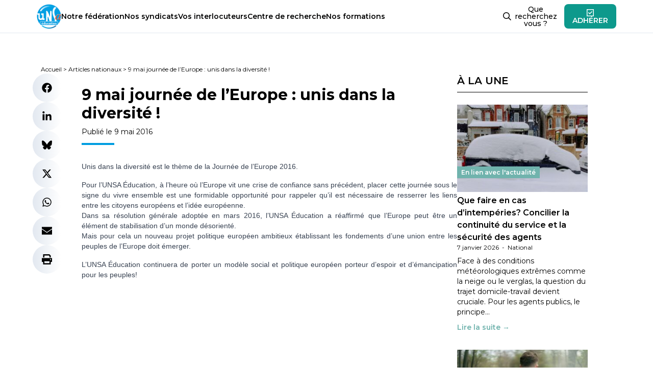

--- FILE ---
content_type: text/html; charset=UTF-8
request_url: https://www.unsa-education.com/article-/9-mai-journee-de-leurope-unis-dans-la-diversite/
body_size: 29188
content:
<!doctype html>
<html lang="fr-FR" prefix="og: https://ogp.me/ns#">

<head><meta charset="UTF-8" /><script>if(navigator.userAgent.match(/MSIE|Internet Explorer/i)||navigator.userAgent.match(/Trident\/7\..*?rv:11/i)){var href=document.location.href;if(!href.match(/[?&]nowprocket/)){if(href.indexOf("?")==-1){if(href.indexOf("#")==-1){document.location.href=href+"?nowprocket=1"}else{document.location.href=href.replace("#","?nowprocket=1#")}}else{if(href.indexOf("#")==-1){document.location.href=href+"&nowprocket=1"}else{document.location.href=href.replace("#","&nowprocket=1#")}}}}</script><script>(()=>{class RocketLazyLoadScripts{constructor(){this.v="2.0.4",this.userEvents=["keydown","keyup","mousedown","mouseup","mousemove","mouseover","mouseout","touchmove","touchstart","touchend","touchcancel","wheel","click","dblclick","input"],this.attributeEvents=["onblur","onclick","oncontextmenu","ondblclick","onfocus","onmousedown","onmouseenter","onmouseleave","onmousemove","onmouseout","onmouseover","onmouseup","onmousewheel","onscroll","onsubmit"]}async t(){this.i(),this.o(),/iP(ad|hone)/.test(navigator.userAgent)&&this.h(),this.u(),this.l(this),this.m(),this.k(this),this.p(this),this._(),await Promise.all([this.R(),this.L()]),this.lastBreath=Date.now(),this.S(this),this.P(),this.D(),this.O(),this.M(),await this.C(this.delayedScripts.normal),await this.C(this.delayedScripts.defer),await this.C(this.delayedScripts.async),await this.T(),await this.F(),await this.j(),await this.A(),window.dispatchEvent(new Event("rocket-allScriptsLoaded")),this.everythingLoaded=!0,this.lastTouchEnd&&await new Promise(t=>setTimeout(t,500-Date.now()+this.lastTouchEnd)),this.I(),this.H(),this.U(),this.W()}i(){this.CSPIssue=sessionStorage.getItem("rocketCSPIssue"),document.addEventListener("securitypolicyviolation",t=>{this.CSPIssue||"script-src-elem"!==t.violatedDirective||"data"!==t.blockedURI||(this.CSPIssue=!0,sessionStorage.setItem("rocketCSPIssue",!0))},{isRocket:!0})}o(){window.addEventListener("pageshow",t=>{this.persisted=t.persisted,this.realWindowLoadedFired=!0},{isRocket:!0}),window.addEventListener("pagehide",()=>{this.onFirstUserAction=null},{isRocket:!0})}h(){let t;function e(e){t=e}window.addEventListener("touchstart",e,{isRocket:!0}),window.addEventListener("touchend",function i(o){o.changedTouches[0]&&t.changedTouches[0]&&Math.abs(o.changedTouches[0].pageX-t.changedTouches[0].pageX)<10&&Math.abs(o.changedTouches[0].pageY-t.changedTouches[0].pageY)<10&&o.timeStamp-t.timeStamp<200&&(window.removeEventListener("touchstart",e,{isRocket:!0}),window.removeEventListener("touchend",i,{isRocket:!0}),"INPUT"===o.target.tagName&&"text"===o.target.type||(o.target.dispatchEvent(new TouchEvent("touchend",{target:o.target,bubbles:!0})),o.target.dispatchEvent(new MouseEvent("mouseover",{target:o.target,bubbles:!0})),o.target.dispatchEvent(new PointerEvent("click",{target:o.target,bubbles:!0,cancelable:!0,detail:1,clientX:o.changedTouches[0].clientX,clientY:o.changedTouches[0].clientY})),event.preventDefault()))},{isRocket:!0})}q(t){this.userActionTriggered||("mousemove"!==t.type||this.firstMousemoveIgnored?"keyup"===t.type||"mouseover"===t.type||"mouseout"===t.type||(this.userActionTriggered=!0,this.onFirstUserAction&&this.onFirstUserAction()):this.firstMousemoveIgnored=!0),"click"===t.type&&t.preventDefault(),t.stopPropagation(),t.stopImmediatePropagation(),"touchstart"===this.lastEvent&&"touchend"===t.type&&(this.lastTouchEnd=Date.now()),"click"===t.type&&(this.lastTouchEnd=0),this.lastEvent=t.type,t.composedPath&&t.composedPath()[0].getRootNode()instanceof ShadowRoot&&(t.rocketTarget=t.composedPath()[0]),this.savedUserEvents.push(t)}u(){this.savedUserEvents=[],this.userEventHandler=this.q.bind(this),this.userEvents.forEach(t=>window.addEventListener(t,this.userEventHandler,{passive:!1,isRocket:!0})),document.addEventListener("visibilitychange",this.userEventHandler,{isRocket:!0})}U(){this.userEvents.forEach(t=>window.removeEventListener(t,this.userEventHandler,{passive:!1,isRocket:!0})),document.removeEventListener("visibilitychange",this.userEventHandler,{isRocket:!0}),this.savedUserEvents.forEach(t=>{(t.rocketTarget||t.target).dispatchEvent(new window[t.constructor.name](t.type,t))})}m(){const t="return false",e=Array.from(this.attributeEvents,t=>"data-rocket-"+t),i="["+this.attributeEvents.join("],[")+"]",o="[data-rocket-"+this.attributeEvents.join("],[data-rocket-")+"]",s=(e,i,o)=>{o&&o!==t&&(e.setAttribute("data-rocket-"+i,o),e["rocket"+i]=new Function("event",o),e.setAttribute(i,t))};new MutationObserver(t=>{for(const n of t)"attributes"===n.type&&(n.attributeName.startsWith("data-rocket-")||this.everythingLoaded?n.attributeName.startsWith("data-rocket-")&&this.everythingLoaded&&this.N(n.target,n.attributeName.substring(12)):s(n.target,n.attributeName,n.target.getAttribute(n.attributeName))),"childList"===n.type&&n.addedNodes.forEach(t=>{if(t.nodeType===Node.ELEMENT_NODE)if(this.everythingLoaded)for(const i of[t,...t.querySelectorAll(o)])for(const t of i.getAttributeNames())e.includes(t)&&this.N(i,t.substring(12));else for(const e of[t,...t.querySelectorAll(i)])for(const t of e.getAttributeNames())this.attributeEvents.includes(t)&&s(e,t,e.getAttribute(t))})}).observe(document,{subtree:!0,childList:!0,attributeFilter:[...this.attributeEvents,...e]})}I(){this.attributeEvents.forEach(t=>{document.querySelectorAll("[data-rocket-"+t+"]").forEach(e=>{this.N(e,t)})})}N(t,e){const i=t.getAttribute("data-rocket-"+e);i&&(t.setAttribute(e,i),t.removeAttribute("data-rocket-"+e))}k(t){Object.defineProperty(HTMLElement.prototype,"onclick",{get(){return this.rocketonclick||null},set(e){this.rocketonclick=e,this.setAttribute(t.everythingLoaded?"onclick":"data-rocket-onclick","this.rocketonclick(event)")}})}S(t){function e(e,i){let o=e[i];e[i]=null,Object.defineProperty(e,i,{get:()=>o,set(s){t.everythingLoaded?o=s:e["rocket"+i]=o=s}})}e(document,"onreadystatechange"),e(window,"onload"),e(window,"onpageshow");try{Object.defineProperty(document,"readyState",{get:()=>t.rocketReadyState,set(e){t.rocketReadyState=e},configurable:!0}),document.readyState="loading"}catch(t){console.log("WPRocket DJE readyState conflict, bypassing")}}l(t){this.originalAddEventListener=EventTarget.prototype.addEventListener,this.originalRemoveEventListener=EventTarget.prototype.removeEventListener,this.savedEventListeners=[],EventTarget.prototype.addEventListener=function(e,i,o){o&&o.isRocket||!t.B(e,this)&&!t.userEvents.includes(e)||t.B(e,this)&&!t.userActionTriggered||e.startsWith("rocket-")||t.everythingLoaded?t.originalAddEventListener.call(this,e,i,o):(t.savedEventListeners.push({target:this,remove:!1,type:e,func:i,options:o}),"mouseenter"!==e&&"mouseleave"!==e||t.originalAddEventListener.call(this,e,t.savedUserEvents.push,o))},EventTarget.prototype.removeEventListener=function(e,i,o){o&&o.isRocket||!t.B(e,this)&&!t.userEvents.includes(e)||t.B(e,this)&&!t.userActionTriggered||e.startsWith("rocket-")||t.everythingLoaded?t.originalRemoveEventListener.call(this,e,i,o):t.savedEventListeners.push({target:this,remove:!0,type:e,func:i,options:o})}}J(t,e){this.savedEventListeners=this.savedEventListeners.filter(i=>{let o=i.type,s=i.target||window;return e!==o||t!==s||(this.B(o,s)&&(i.type="rocket-"+o),this.$(i),!1)})}H(){EventTarget.prototype.addEventListener=this.originalAddEventListener,EventTarget.prototype.removeEventListener=this.originalRemoveEventListener,this.savedEventListeners.forEach(t=>this.$(t))}$(t){t.remove?this.originalRemoveEventListener.call(t.target,t.type,t.func,t.options):this.originalAddEventListener.call(t.target,t.type,t.func,t.options)}p(t){let e;function i(e){return t.everythingLoaded?e:e.split(" ").map(t=>"load"===t||t.startsWith("load.")?"rocket-jquery-load":t).join(" ")}function o(o){function s(e){const s=o.fn[e];o.fn[e]=o.fn.init.prototype[e]=function(){return this[0]===window&&t.userActionTriggered&&("string"==typeof arguments[0]||arguments[0]instanceof String?arguments[0]=i(arguments[0]):"object"==typeof arguments[0]&&Object.keys(arguments[0]).forEach(t=>{const e=arguments[0][t];delete arguments[0][t],arguments[0][i(t)]=e})),s.apply(this,arguments),this}}if(o&&o.fn&&!t.allJQueries.includes(o)){const e={DOMContentLoaded:[],"rocket-DOMContentLoaded":[]};for(const t in e)document.addEventListener(t,()=>{e[t].forEach(t=>t())},{isRocket:!0});o.fn.ready=o.fn.init.prototype.ready=function(i){function s(){parseInt(o.fn.jquery)>2?setTimeout(()=>i.bind(document)(o)):i.bind(document)(o)}return"function"==typeof i&&(t.realDomReadyFired?!t.userActionTriggered||t.fauxDomReadyFired?s():e["rocket-DOMContentLoaded"].push(s):e.DOMContentLoaded.push(s)),o([])},s("on"),s("one"),s("off"),t.allJQueries.push(o)}e=o}t.allJQueries=[],o(window.jQuery),Object.defineProperty(window,"jQuery",{get:()=>e,set(t){o(t)}})}P(){const t=new Map;document.write=document.writeln=function(e){const i=document.currentScript,o=document.createRange(),s=i.parentElement;let n=t.get(i);void 0===n&&(n=i.nextSibling,t.set(i,n));const c=document.createDocumentFragment();o.setStart(c,0),c.appendChild(o.createContextualFragment(e)),s.insertBefore(c,n)}}async R(){return new Promise(t=>{this.userActionTriggered?t():this.onFirstUserAction=t})}async L(){return new Promise(t=>{document.addEventListener("DOMContentLoaded",()=>{this.realDomReadyFired=!0,t()},{isRocket:!0})})}async j(){return this.realWindowLoadedFired?Promise.resolve():new Promise(t=>{window.addEventListener("load",t,{isRocket:!0})})}M(){this.pendingScripts=[];this.scriptsMutationObserver=new MutationObserver(t=>{for(const e of t)e.addedNodes.forEach(t=>{"SCRIPT"!==t.tagName||t.noModule||t.isWPRocket||this.pendingScripts.push({script:t,promise:new Promise(e=>{const i=()=>{const i=this.pendingScripts.findIndex(e=>e.script===t);i>=0&&this.pendingScripts.splice(i,1),e()};t.addEventListener("load",i,{isRocket:!0}),t.addEventListener("error",i,{isRocket:!0}),setTimeout(i,1e3)})})})}),this.scriptsMutationObserver.observe(document,{childList:!0,subtree:!0})}async F(){await this.X(),this.pendingScripts.length?(await this.pendingScripts[0].promise,await this.F()):this.scriptsMutationObserver.disconnect()}D(){this.delayedScripts={normal:[],async:[],defer:[]},document.querySelectorAll("script[type$=rocketlazyloadscript]").forEach(t=>{t.hasAttribute("data-rocket-src")?t.hasAttribute("async")&&!1!==t.async?this.delayedScripts.async.push(t):t.hasAttribute("defer")&&!1!==t.defer||"module"===t.getAttribute("data-rocket-type")?this.delayedScripts.defer.push(t):this.delayedScripts.normal.push(t):this.delayedScripts.normal.push(t)})}async _(){await this.L();let t=[];document.querySelectorAll("script[type$=rocketlazyloadscript][data-rocket-src]").forEach(e=>{let i=e.getAttribute("data-rocket-src");if(i&&!i.startsWith("data:")){i.startsWith("//")&&(i=location.protocol+i);try{const o=new URL(i).origin;o!==location.origin&&t.push({src:o,crossOrigin:e.crossOrigin||"module"===e.getAttribute("data-rocket-type")})}catch(t){}}}),t=[...new Map(t.map(t=>[JSON.stringify(t),t])).values()],this.Y(t,"preconnect")}async G(t){if(await this.K(),!0!==t.noModule||!("noModule"in HTMLScriptElement.prototype))return new Promise(e=>{let i;function o(){(i||t).setAttribute("data-rocket-status","executed"),e()}try{if(navigator.userAgent.includes("Firefox/")||""===navigator.vendor||this.CSPIssue)i=document.createElement("script"),[...t.attributes].forEach(t=>{let e=t.nodeName;"type"!==e&&("data-rocket-type"===e&&(e="type"),"data-rocket-src"===e&&(e="src"),i.setAttribute(e,t.nodeValue))}),t.text&&(i.text=t.text),t.nonce&&(i.nonce=t.nonce),i.hasAttribute("src")?(i.addEventListener("load",o,{isRocket:!0}),i.addEventListener("error",()=>{i.setAttribute("data-rocket-status","failed-network"),e()},{isRocket:!0}),setTimeout(()=>{i.isConnected||e()},1)):(i.text=t.text,o()),i.isWPRocket=!0,t.parentNode.replaceChild(i,t);else{const i=t.getAttribute("data-rocket-type"),s=t.getAttribute("data-rocket-src");i?(t.type=i,t.removeAttribute("data-rocket-type")):t.removeAttribute("type"),t.addEventListener("load",o,{isRocket:!0}),t.addEventListener("error",i=>{this.CSPIssue&&i.target.src.startsWith("data:")?(console.log("WPRocket: CSP fallback activated"),t.removeAttribute("src"),this.G(t).then(e)):(t.setAttribute("data-rocket-status","failed-network"),e())},{isRocket:!0}),s?(t.fetchPriority="high",t.removeAttribute("data-rocket-src"),t.src=s):t.src="data:text/javascript;base64,"+window.btoa(unescape(encodeURIComponent(t.text)))}}catch(i){t.setAttribute("data-rocket-status","failed-transform"),e()}});t.setAttribute("data-rocket-status","skipped")}async C(t){const e=t.shift();return e?(e.isConnected&&await this.G(e),this.C(t)):Promise.resolve()}O(){this.Y([...this.delayedScripts.normal,...this.delayedScripts.defer,...this.delayedScripts.async],"preload")}Y(t,e){this.trash=this.trash||[];let i=!0;var o=document.createDocumentFragment();t.forEach(t=>{const s=t.getAttribute&&t.getAttribute("data-rocket-src")||t.src;if(s&&!s.startsWith("data:")){const n=document.createElement("link");n.href=s,n.rel=e,"preconnect"!==e&&(n.as="script",n.fetchPriority=i?"high":"low"),t.getAttribute&&"module"===t.getAttribute("data-rocket-type")&&(n.crossOrigin=!0),t.crossOrigin&&(n.crossOrigin=t.crossOrigin),t.integrity&&(n.integrity=t.integrity),t.nonce&&(n.nonce=t.nonce),o.appendChild(n),this.trash.push(n),i=!1}}),document.head.appendChild(o)}W(){this.trash.forEach(t=>t.remove())}async T(){try{document.readyState="interactive"}catch(t){}this.fauxDomReadyFired=!0;try{await this.K(),this.J(document,"readystatechange"),document.dispatchEvent(new Event("rocket-readystatechange")),await this.K(),document.rocketonreadystatechange&&document.rocketonreadystatechange(),await this.K(),this.J(document,"DOMContentLoaded"),document.dispatchEvent(new Event("rocket-DOMContentLoaded")),await this.K(),this.J(window,"DOMContentLoaded"),window.dispatchEvent(new Event("rocket-DOMContentLoaded"))}catch(t){console.error(t)}}async A(){try{document.readyState="complete"}catch(t){}try{await this.K(),this.J(document,"readystatechange"),document.dispatchEvent(new Event("rocket-readystatechange")),await this.K(),document.rocketonreadystatechange&&document.rocketonreadystatechange(),await this.K(),this.J(window,"load"),window.dispatchEvent(new Event("rocket-load")),await this.K(),window.rocketonload&&window.rocketonload(),await this.K(),this.allJQueries.forEach(t=>t(window).trigger("rocket-jquery-load")),await this.K(),this.J(window,"pageshow");const t=new Event("rocket-pageshow");t.persisted=this.persisted,window.dispatchEvent(t),await this.K(),window.rocketonpageshow&&window.rocketonpageshow({persisted:this.persisted})}catch(t){console.error(t)}}async K(){Date.now()-this.lastBreath>45&&(await this.X(),this.lastBreath=Date.now())}async X(){return document.hidden?new Promise(t=>setTimeout(t)):new Promise(t=>requestAnimationFrame(t))}B(t,e){return e===document&&"readystatechange"===t||(e===document&&"DOMContentLoaded"===t||(e===window&&"DOMContentLoaded"===t||(e===window&&"load"===t||e===window&&"pageshow"===t)))}static run(){(new RocketLazyLoadScripts).t()}}RocketLazyLoadScripts.run()})();</script>
  
  <meta name="viewport" content="width=device-width, initial-scale=1" />
  
<!-- Optimisation des moteurs de recherche par Rank Math - https://rankmath.com/ -->
<title>9 mai journée de l’Europe : unis dans la diversité ! - UNSA‑Education.com</title>
<style id="rocket-critical-css">ul{box-sizing:border-box}:root{--wp--preset--font-size--normal:16px;--wp--preset--font-size--huge:42px}@import "https://www.unsa-education.com/wp-content/themes/education-2023/dist/css/app.css";#cookie-notice{position:fixed;min-width:100%;height:auto;z-index:100000;font-size:13px;letter-spacing:0;line-height:20px;left:0;text-align:center;font-weight:400;font-family:-apple-system,BlinkMacSystemFont,Arial,Roboto,"Helvetica Neue",sans-serif}#cookie-notice,#cookie-notice *{-webkit-box-sizing:border-box;-moz-box-sizing:border-box;box-sizing:border-box}#cookie-notice.cn-animated{-webkit-animation-duration:0.5s!important;animation-duration:0.5s!important;-webkit-animation-fill-mode:both;animation-fill-mode:both}#cookie-notice .cookie-notice-container{display:block}.cn-position-bottom{bottom:0}.cookie-notice-container{padding:15px 30px;text-align:center;width:100%;z-index:2}.cn-close-icon{position:absolute;right:15px;top:50%;margin-top:-10px;width:15px;height:15px;opacity:.5;padding:10px;outline:none}.cn-close-icon:before,.cn-close-icon:after{position:absolute;content:' ';height:15px;width:2px;top:3px;background-color:rgba(128,128,128,1)}.cn-close-icon:before{transform:rotate(45deg)}.cn-close-icon:after{transform:rotate(-45deg)}#cookie-notice .cn-button{margin:0 0 0 10px;display:inline-block}#cookie-notice .cn-button:not(.cn-button-custom){font-family:-apple-system,BlinkMacSystemFont,Arial,Roboto,"Helvetica Neue",sans-serif;font-weight:400;font-size:13px;letter-spacing:.25px;line-height:20px;margin:0 0 0 10px;text-align:center;text-transform:none;display:inline-block;touch-action:manipulation;white-space:nowrap;outline:none;box-shadow:none;text-shadow:none;border:none;-webkit-border-radius:3px;-moz-border-radius:3px;border-radius:3px;text-decoration:none;padding:8.5px 10px;line-height:1;color:inherit}.cn-text-container{margin:0 0 6px 0}.cn-text-container,.cn-buttons-container{display:inline-block}#cookie-notice.cookie-notice-visible.cn-effect-fade{-webkit-animation-name:fadeIn;animation-name:fadeIn}#cookie-notice.cn-effect-fade{-webkit-animation-name:fadeOut;animation-name:fadeOut}@-webkit-keyframes fadeIn{from{opacity:0}to{opacity:1}}@keyframes fadeIn{from{opacity:0}to{opacity:1}}@-webkit-keyframes fadeOut{from{opacity:1}to{opacity:0}}@keyframes fadeOut{from{opacity:1}to{opacity:0}}@media all and (max-width:900px){.cookie-notice-container #cn-notice-text{display:block}.cookie-notice-container #cn-notice-buttons{display:block}#cookie-notice .cn-button{margin:0 5px 5px 5px}}@media all and (max-width:480px){.cookie-notice-container{padding:15px 25px}}</style>
<meta name="description" content="Unis dans la diversité est le thème de la Journée de l’Europe 2016. Pour l’UNSA Éducation, à l’heure où l’Europe vit une crise de confiance sans précédent,"/>
<meta name="robots" content="follow, index, max-snippet:-1, max-video-preview:-1, max-image-preview:large"/>
<link rel="canonical" href="https://www.unsa-education.com/article-/9-mai-journee-de-leurope-unis-dans-la-diversite/" />
<meta property="og:locale" content="fr_FR" />
<meta property="og:type" content="article" />
<meta property="og:title" content="9 mai journée de l’Europe : unis dans la diversité ! - UNSA‑Education.com" />
<meta property="og:description" content="Unis dans la diversité est le thème de la Journée de l’Europe 2016. Pour l’UNSA Éducation, à l’heure où l’Europe vit une crise de confiance sans précédent," />
<meta property="og:url" content="https://www.unsa-education.com/article-/9-mai-journee-de-leurope-unis-dans-la-diversite/" />
<meta property="og:site_name" content="UNSA‑Education.com" />
<meta property="og:image" content="https://www.unsa-education.com/wp-content/uploads/2025/09/BANNIERE-SITE-RS_UNSA-EDUC_2025_SITE_V3.jpg" />
<meta property="og:image:secure_url" content="https://www.unsa-education.com/wp-content/uploads/2025/09/BANNIERE-SITE-RS_UNSA-EDUC_2025_SITE_V3.jpg" />
<meta property="og:image:width" content="1153" />
<meta property="og:image:height" content="513" />
<meta property="og:image:alt" content="9 mai journée de l’Europe : unis dans la diversité !" />
<meta property="og:image:type" content="image/jpeg" />
<meta name="twitter:card" content="summary_large_image" />
<meta name="twitter:title" content="9 mai journée de l’Europe : unis dans la diversité ! - UNSA‑Education.com" />
<meta name="twitter:description" content="Unis dans la diversité est le thème de la Journée de l’Europe 2016. Pour l’UNSA Éducation, à l’heure où l’Europe vit une crise de confiance sans précédent," />
<meta name="twitter:image" content="https://www.unsa-education.com/wp-content/uploads/2025/09/BANNIERE-SITE-RS_UNSA-EDUC_2025_SITE_V3.jpg" />
<script type="application/ld+json" class="rank-math-schema">{"@context":"https://schema.org","@graph":[{"@type":"BreadcrumbList","@id":"https://www.unsa-education.com/article-/9-mai-journee-de-leurope-unis-dans-la-diversite/#breadcrumb","itemListElement":[{"@type":"ListItem","position":"1","item":{"@id":"https://www.unsa-education.com","name":"Accueil"}},{"@type":"ListItem","position":"2","item":{"@id":"https://www.unsa-education.com/article-/","name":"Articles nationaux"}},{"@type":"ListItem","position":"3","item":{"@id":"https://www.unsa-education.com/article-/9-mai-journee-de-leurope-unis-dans-la-diversite/","name":"9 mai journ\u00e9e de l\u2019Europe : unis dans la diversit\u00e9 !"}}]}]}</script>
<!-- /Extension Rank Math WordPress SEO -->

<link rel="alternate" title="oEmbed (JSON)" type="application/json+oembed" href="https://www.unsa-education.com/wp-json/oembed/1.0/embed?url=https%3A%2F%2Fwww.unsa-education.com%2Farticle-%2F9-mai-journee-de-leurope-unis-dans-la-diversite%2F" />
<link rel="alternate" title="oEmbed (XML)" type="text/xml+oembed" href="https://www.unsa-education.com/wp-json/oembed/1.0/embed?url=https%3A%2F%2Fwww.unsa-education.com%2Farticle-%2F9-mai-journee-de-leurope-unis-dans-la-diversite%2F&#038;format=xml" />
<style id='wp-img-auto-sizes-contain-inline-css'>
img:is([sizes=auto i],[sizes^="auto," i]){contain-intrinsic-size:3000px 1500px}
/*# sourceURL=wp-img-auto-sizes-contain-inline-css */
</style>
<style id='wp-emoji-styles-inline-css'>

	img.wp-smiley, img.emoji {
		display: inline !important;
		border: none !important;
		box-shadow: none !important;
		height: 1em !important;
		width: 1em !important;
		margin: 0 0.07em !important;
		vertical-align: -0.1em !important;
		background: none !important;
		padding: 0 !important;
	}
/*# sourceURL=wp-emoji-styles-inline-css */
</style>
<style id='wp-block-library-inline-css'>
:root{--wp-block-synced-color:#7a00df;--wp-block-synced-color--rgb:122,0,223;--wp-bound-block-color:var(--wp-block-synced-color);--wp-editor-canvas-background:#ddd;--wp-admin-theme-color:#007cba;--wp-admin-theme-color--rgb:0,124,186;--wp-admin-theme-color-darker-10:#006ba1;--wp-admin-theme-color-darker-10--rgb:0,107,160.5;--wp-admin-theme-color-darker-20:#005a87;--wp-admin-theme-color-darker-20--rgb:0,90,135;--wp-admin-border-width-focus:2px}@media (min-resolution:192dpi){:root{--wp-admin-border-width-focus:1.5px}}.wp-element-button{cursor:pointer}:root .has-very-light-gray-background-color{background-color:#eee}:root .has-very-dark-gray-background-color{background-color:#313131}:root .has-very-light-gray-color{color:#eee}:root .has-very-dark-gray-color{color:#313131}:root .has-vivid-green-cyan-to-vivid-cyan-blue-gradient-background{background:linear-gradient(135deg,#00d084,#0693e3)}:root .has-purple-crush-gradient-background{background:linear-gradient(135deg,#34e2e4,#4721fb 50%,#ab1dfe)}:root .has-hazy-dawn-gradient-background{background:linear-gradient(135deg,#faaca8,#dad0ec)}:root .has-subdued-olive-gradient-background{background:linear-gradient(135deg,#fafae1,#67a671)}:root .has-atomic-cream-gradient-background{background:linear-gradient(135deg,#fdd79a,#004a59)}:root .has-nightshade-gradient-background{background:linear-gradient(135deg,#330968,#31cdcf)}:root .has-midnight-gradient-background{background:linear-gradient(135deg,#020381,#2874fc)}:root{--wp--preset--font-size--normal:16px;--wp--preset--font-size--huge:42px}.has-regular-font-size{font-size:1em}.has-larger-font-size{font-size:2.625em}.has-normal-font-size{font-size:var(--wp--preset--font-size--normal)}.has-huge-font-size{font-size:var(--wp--preset--font-size--huge)}.has-text-align-center{text-align:center}.has-text-align-left{text-align:left}.has-text-align-right{text-align:right}.has-fit-text{white-space:nowrap!important}#end-resizable-editor-section{display:none}.aligncenter{clear:both}.items-justified-left{justify-content:flex-start}.items-justified-center{justify-content:center}.items-justified-right{justify-content:flex-end}.items-justified-space-between{justify-content:space-between}.screen-reader-text{border:0;clip-path:inset(50%);height:1px;margin:-1px;overflow:hidden;padding:0;position:absolute;width:1px;word-wrap:normal!important}.screen-reader-text:focus{background-color:#ddd;clip-path:none;color:#444;display:block;font-size:1em;height:auto;left:5px;line-height:normal;padding:15px 23px 14px;text-decoration:none;top:5px;width:auto;z-index:100000}html :where(.has-border-color){border-style:solid}html :where([style*=border-top-color]){border-top-style:solid}html :where([style*=border-right-color]){border-right-style:solid}html :where([style*=border-bottom-color]){border-bottom-style:solid}html :where([style*=border-left-color]){border-left-style:solid}html :where([style*=border-width]){border-style:solid}html :where([style*=border-top-width]){border-top-style:solid}html :where([style*=border-right-width]){border-right-style:solid}html :where([style*=border-bottom-width]){border-bottom-style:solid}html :where([style*=border-left-width]){border-left-style:solid}html :where(img[class*=wp-image-]){height:auto;max-width:100%}:where(figure){margin:0 0 1em}html :where(.is-position-sticky){--wp-admin--admin-bar--position-offset:var(--wp-admin--admin-bar--height,0px)}@media screen and (max-width:600px){html :where(.is-position-sticky){--wp-admin--admin-bar--position-offset:0px}}

/*# sourceURL=wp-block-library-inline-css */
</style><style id='global-styles-inline-css'>
:root{--wp--preset--aspect-ratio--square: 1;--wp--preset--aspect-ratio--4-3: 4/3;--wp--preset--aspect-ratio--3-4: 3/4;--wp--preset--aspect-ratio--3-2: 3/2;--wp--preset--aspect-ratio--2-3: 2/3;--wp--preset--aspect-ratio--16-9: 16/9;--wp--preset--aspect-ratio--9-16: 9/16;--wp--preset--color--black: #000000;--wp--preset--color--cyan-bluish-gray: #abb8c3;--wp--preset--color--white: #ffffff;--wp--preset--color--pale-pink: #f78da7;--wp--preset--color--vivid-red: #cf2e2e;--wp--preset--color--luminous-vivid-orange: #ff6900;--wp--preset--color--luminous-vivid-amber: #fcb900;--wp--preset--color--light-green-cyan: #7bdcb5;--wp--preset--color--vivid-green-cyan: #00d084;--wp--preset--color--pale-cyan-blue: #8ed1fc;--wp--preset--color--vivid-cyan-blue: #0693e3;--wp--preset--color--vivid-purple: #9b51e0;--wp--preset--color--anthracite: #222222;--wp--preset--color--unsa: #00b5ff;--wp--preset--color--orange: #eb5c24;--wp--preset--color--yellow: #f9b233;--wp--preset--color--blue: #009de0;--wp--preset--color--navy: #003158;--wp--preset--color--cyan: #00dce8;--wp--preset--color--teal: #0d998c;--wp--preset--color--green: #37d929;--wp--preset--gradient--vivid-cyan-blue-to-vivid-purple: linear-gradient(135deg,rgb(6,147,227) 0%,rgb(155,81,224) 100%);--wp--preset--gradient--light-green-cyan-to-vivid-green-cyan: linear-gradient(135deg,rgb(122,220,180) 0%,rgb(0,208,130) 100%);--wp--preset--gradient--luminous-vivid-amber-to-luminous-vivid-orange: linear-gradient(135deg,rgb(252,185,0) 0%,rgb(255,105,0) 100%);--wp--preset--gradient--luminous-vivid-orange-to-vivid-red: linear-gradient(135deg,rgb(255,105,0) 0%,rgb(207,46,46) 100%);--wp--preset--gradient--very-light-gray-to-cyan-bluish-gray: linear-gradient(135deg,rgb(238,238,238) 0%,rgb(169,184,195) 100%);--wp--preset--gradient--cool-to-warm-spectrum: linear-gradient(135deg,rgb(74,234,220) 0%,rgb(151,120,209) 20%,rgb(207,42,186) 40%,rgb(238,44,130) 60%,rgb(251,105,98) 80%,rgb(254,248,76) 100%);--wp--preset--gradient--blush-light-purple: linear-gradient(135deg,rgb(255,206,236) 0%,rgb(152,150,240) 100%);--wp--preset--gradient--blush-bordeaux: linear-gradient(135deg,rgb(254,205,165) 0%,rgb(254,45,45) 50%,rgb(107,0,62) 100%);--wp--preset--gradient--luminous-dusk: linear-gradient(135deg,rgb(255,203,112) 0%,rgb(199,81,192) 50%,rgb(65,88,208) 100%);--wp--preset--gradient--pale-ocean: linear-gradient(135deg,rgb(255,245,203) 0%,rgb(182,227,212) 50%,rgb(51,167,181) 100%);--wp--preset--gradient--electric-grass: linear-gradient(135deg,rgb(202,248,128) 0%,rgb(113,206,126) 100%);--wp--preset--gradient--midnight: linear-gradient(135deg,rgb(2,3,129) 0%,rgb(40,116,252) 100%);--wp--preset--font-size--small: 13px;--wp--preset--font-size--medium: 20px;--wp--preset--font-size--large: 36px;--wp--preset--font-size--x-large: 42px;--wp--preset--spacing--20: 0.44rem;--wp--preset--spacing--30: 0.67rem;--wp--preset--spacing--40: 1rem;--wp--preset--spacing--50: 1.5rem;--wp--preset--spacing--60: 2.25rem;--wp--preset--spacing--70: 3.38rem;--wp--preset--spacing--80: 5.06rem;--wp--preset--shadow--natural: 6px 6px 9px rgba(0, 0, 0, 0.2);--wp--preset--shadow--deep: 12px 12px 50px rgba(0, 0, 0, 0.4);--wp--preset--shadow--sharp: 6px 6px 0px rgba(0, 0, 0, 0.2);--wp--preset--shadow--outlined: 6px 6px 0px -3px rgb(255, 255, 255), 6px 6px rgb(0, 0, 0);--wp--preset--shadow--crisp: 6px 6px 0px rgb(0, 0, 0);}:where(.is-layout-flex){gap: 0.5em;}:where(.is-layout-grid){gap: 0.5em;}body .is-layout-flex{display: flex;}.is-layout-flex{flex-wrap: wrap;align-items: center;}.is-layout-flex > :is(*, div){margin: 0;}body .is-layout-grid{display: grid;}.is-layout-grid > :is(*, div){margin: 0;}:where(.wp-block-columns.is-layout-flex){gap: 2em;}:where(.wp-block-columns.is-layout-grid){gap: 2em;}:where(.wp-block-post-template.is-layout-flex){gap: 1.25em;}:where(.wp-block-post-template.is-layout-grid){gap: 1.25em;}.has-black-color{color: var(--wp--preset--color--black) !important;}.has-cyan-bluish-gray-color{color: var(--wp--preset--color--cyan-bluish-gray) !important;}.has-white-color{color: var(--wp--preset--color--white) !important;}.has-pale-pink-color{color: var(--wp--preset--color--pale-pink) !important;}.has-vivid-red-color{color: var(--wp--preset--color--vivid-red) !important;}.has-luminous-vivid-orange-color{color: var(--wp--preset--color--luminous-vivid-orange) !important;}.has-luminous-vivid-amber-color{color: var(--wp--preset--color--luminous-vivid-amber) !important;}.has-light-green-cyan-color{color: var(--wp--preset--color--light-green-cyan) !important;}.has-vivid-green-cyan-color{color: var(--wp--preset--color--vivid-green-cyan) !important;}.has-pale-cyan-blue-color{color: var(--wp--preset--color--pale-cyan-blue) !important;}.has-vivid-cyan-blue-color{color: var(--wp--preset--color--vivid-cyan-blue) !important;}.has-vivid-purple-color{color: var(--wp--preset--color--vivid-purple) !important;}.has-black-background-color{background-color: var(--wp--preset--color--black) !important;}.has-cyan-bluish-gray-background-color{background-color: var(--wp--preset--color--cyan-bluish-gray) !important;}.has-white-background-color{background-color: var(--wp--preset--color--white) !important;}.has-pale-pink-background-color{background-color: var(--wp--preset--color--pale-pink) !important;}.has-vivid-red-background-color{background-color: var(--wp--preset--color--vivid-red) !important;}.has-luminous-vivid-orange-background-color{background-color: var(--wp--preset--color--luminous-vivid-orange) !important;}.has-luminous-vivid-amber-background-color{background-color: var(--wp--preset--color--luminous-vivid-amber) !important;}.has-light-green-cyan-background-color{background-color: var(--wp--preset--color--light-green-cyan) !important;}.has-vivid-green-cyan-background-color{background-color: var(--wp--preset--color--vivid-green-cyan) !important;}.has-pale-cyan-blue-background-color{background-color: var(--wp--preset--color--pale-cyan-blue) !important;}.has-vivid-cyan-blue-background-color{background-color: var(--wp--preset--color--vivid-cyan-blue) !important;}.has-vivid-purple-background-color{background-color: var(--wp--preset--color--vivid-purple) !important;}.has-black-border-color{border-color: var(--wp--preset--color--black) !important;}.has-cyan-bluish-gray-border-color{border-color: var(--wp--preset--color--cyan-bluish-gray) !important;}.has-white-border-color{border-color: var(--wp--preset--color--white) !important;}.has-pale-pink-border-color{border-color: var(--wp--preset--color--pale-pink) !important;}.has-vivid-red-border-color{border-color: var(--wp--preset--color--vivid-red) !important;}.has-luminous-vivid-orange-border-color{border-color: var(--wp--preset--color--luminous-vivid-orange) !important;}.has-luminous-vivid-amber-border-color{border-color: var(--wp--preset--color--luminous-vivid-amber) !important;}.has-light-green-cyan-border-color{border-color: var(--wp--preset--color--light-green-cyan) !important;}.has-vivid-green-cyan-border-color{border-color: var(--wp--preset--color--vivid-green-cyan) !important;}.has-pale-cyan-blue-border-color{border-color: var(--wp--preset--color--pale-cyan-blue) !important;}.has-vivid-cyan-blue-border-color{border-color: var(--wp--preset--color--vivid-cyan-blue) !important;}.has-vivid-purple-border-color{border-color: var(--wp--preset--color--vivid-purple) !important;}.has-vivid-cyan-blue-to-vivid-purple-gradient-background{background: var(--wp--preset--gradient--vivid-cyan-blue-to-vivid-purple) !important;}.has-light-green-cyan-to-vivid-green-cyan-gradient-background{background: var(--wp--preset--gradient--light-green-cyan-to-vivid-green-cyan) !important;}.has-luminous-vivid-amber-to-luminous-vivid-orange-gradient-background{background: var(--wp--preset--gradient--luminous-vivid-amber-to-luminous-vivid-orange) !important;}.has-luminous-vivid-orange-to-vivid-red-gradient-background{background: var(--wp--preset--gradient--luminous-vivid-orange-to-vivid-red) !important;}.has-very-light-gray-to-cyan-bluish-gray-gradient-background{background: var(--wp--preset--gradient--very-light-gray-to-cyan-bluish-gray) !important;}.has-cool-to-warm-spectrum-gradient-background{background: var(--wp--preset--gradient--cool-to-warm-spectrum) !important;}.has-blush-light-purple-gradient-background{background: var(--wp--preset--gradient--blush-light-purple) !important;}.has-blush-bordeaux-gradient-background{background: var(--wp--preset--gradient--blush-bordeaux) !important;}.has-luminous-dusk-gradient-background{background: var(--wp--preset--gradient--luminous-dusk) !important;}.has-pale-ocean-gradient-background{background: var(--wp--preset--gradient--pale-ocean) !important;}.has-electric-grass-gradient-background{background: var(--wp--preset--gradient--electric-grass) !important;}.has-midnight-gradient-background{background: var(--wp--preset--gradient--midnight) !important;}.has-small-font-size{font-size: var(--wp--preset--font-size--small) !important;}.has-medium-font-size{font-size: var(--wp--preset--font-size--medium) !important;}.has-large-font-size{font-size: var(--wp--preset--font-size--large) !important;}.has-x-large-font-size{font-size: var(--wp--preset--font-size--x-large) !important;}
/*# sourceURL=global-styles-inline-css */
</style>

<style id='classic-theme-styles-inline-css'>
/*! This file is auto-generated */
.wp-block-button__link{color:#fff;background-color:#32373c;border-radius:9999px;box-shadow:none;text-decoration:none;padding:calc(.667em + 2px) calc(1.333em + 2px);font-size:1.125em}.wp-block-file__button{background:#32373c;color:#fff;text-decoration:none}
/*# sourceURL=/wp-includes/css/classic-themes.min.css */
</style>
<link rel='preload'  href='https://www.unsa-education.com/wp-content/plugins/education/public/css/education.css?ver=1.1' data-rocket-async="style" as="style" onload="this.onload=null;this.rel='stylesheet'" onerror="this.removeAttribute('data-rocket-async')"  media='all' />
<link rel='preload'  href='https://fonts.googleapis.com/css2?family=Montserrat%3Awght%40100%3B200%3B300%3B400%3B500%3B600%3B700%3B800%3B900&#038;display=swap&#038;ver=1.0.0' data-rocket-async="style" as="style" onload="this.onload=null;this.rel='stylesheet'" onerror="this.removeAttribute('data-rocket-async')"  media='all' />
<link rel='preload'  href='https://www.unsa-education.com/wp-content/themes/education-2023/style.css?ver=1.0.0' data-rocket-async="style" as="style" onload="this.onload=null;this.rel='stylesheet'" onerror="this.removeAttribute('data-rocket-async')"  media='all' />
<style id='education-style-inline-css'>
.thematic-48{--thematic-color:#eb5c24!important;--thematic-48-color:#eb5c24!important}.thematic-48-color{color:var(--thematic-48-color)!important}.thematic-48-bg-color{background:var(--thematic-48-color)!important}.thematic-agir-avec-vous,.thematiques--agir-avec-vous{--thematic-color:#eb5c24!important;--thematic-agir-avec-vous-color:#eb5c24!important}.thematic-agir-avec-vous-color{color:var(--thematic-agir-avec-vous-color)!important}.thematic-agir-avec-vous-bg-color{background:var(--thematic-agir-avec-vous-color)!important}html{--thematic-agir-avec-vous-color:#eb5c24!important}html{--thematic-48-color:#eb5c24!important}.thematic-46{--thematic-color:#f9b233!important;--thematic-46-color:#f9b233!important}.thematic-46-color{color:var(--thematic-46-color)!important}.thematic-46-bg-color{background:var(--thematic-46-color)!important}.thematic-analyses-et-decryptages,.thematiques--analyses-et-decryptages{--thematic-color:#f9b233!important;--thematic-analyses-et-decryptages-color:#f9b233!important}.thematic-analyses-et-decryptages-color{color:var(--thematic-analyses-et-decryptages-color)!important}.thematic-analyses-et-decryptages-bg-color{background:var(--thematic-analyses-et-decryptages-color)!important}html{--thematic-analyses-et-decryptages-color:#f9b233!important}html{--thematic-46-color:#f9b233!important}.thematic-49{--thematic-color:#34556f!important;--thematic-49-color:#34556f!important}.thematic-49-color{color:var(--thematic-49-color)!important}.thematic-49-bg-color{background:var(--thematic-49-color)!important}.thematic-barometre,.thematiques--barometre{--thematic-color:#34556f!important;--thematic-barometre-color:#34556f!important}.thematic-barometre-color{color:var(--thematic-barometre-color)!important}.thematic-barometre-bg-color{background:var(--thematic-barometre-color)!important}html{--thematic-barometre-color:#34556f!important}html{--thematic-49-color:#34556f!important}.thematic-62{--thematic-color:#009de0!important;--thematic-62-color:#009de0!important}.thematic-62-color{color:var(--thematic-62-color)!important}.thematic-62-bg-color{background:var(--thematic-62-color)!important}.thematic-communique,.thematiques--communique{--thematic-color:#009de0!important;--thematic-communique-color:#009de0!important}.thematic-communique-color{color:var(--thematic-communique-color)!important}.thematic-communique-bg-color{background:var(--thematic-communique-color)!important}html{--thematic-communique-color:#009de0!important}html{--thematic-62-color:#009de0!important}.thematic-61{--thematic-color:#009de0!important;--thematic-61-color:#009de0!important}.thematic-61-color{color:var(--thematic-61-color)!important}.thematic-61-bg-color{background:var(--thematic-61-color)!important}.thematic-edito,.thematiques--edito{--thematic-color:#009de0!important;--thematic-edito-color:#009de0!important}.thematic-edito-color{color:var(--thematic-edito-color)!important}.thematic-edito-bg-color{background:var(--thematic-edito-color)!important}html{--thematic-edito-color:#009de0!important}html{--thematic-61-color:#009de0!important}.thematic-45{--thematic-color:#70b3ad!important;--thematic-45-color:#70b3ad!important}.thematic-45-color{color:var(--thematic-45-color)!important}.thematic-45-bg-color{background:var(--thematic-45-color)!important}.thematic-actualites,.thematiques--actualites{--thematic-color:#70b3ad!important;--thematic-actualites-color:#70b3ad!important}.thematic-actualites-color{color:var(--thematic-actualites-color)!important}.thematic-actualites-bg-color{background:var(--thematic-actualites-color)!important}html{--thematic-actualites-color:#70b3ad!important}html{--thematic-45-color:#70b3ad!important}.thematic-47{--thematic-color:#3c8592!important;--thematic-47-color:#3c8592!important}.thematic-47-color{color:var(--thematic-47-color)!important}.thematic-47-bg-color{background:var(--thematic-47-color)!important}.thematic-nos-dossiers,.thematiques--nos-dossiers{--thematic-color:#3c8592!important;--thematic-nos-dossiers-color:#3c8592!important}.thematic-nos-dossiers-color{color:var(--thematic-nos-dossiers-color)!important}.thematic-nos-dossiers-bg-color{background:var(--thematic-nos-dossiers-color)!important}html{--thematic-nos-dossiers-color:#3c8592!important}html{--thematic-47-color:#3c8592!important}.thematic-44{--thematic-color:#009de0!important;--thematic-44-color:#009de0!important}.thematic-44-color{color:var(--thematic-44-color)!important}.thematic-44-bg-color{background:var(--thematic-44-color)!important}.thematic-lunsa-sexprime,.thematiques--lunsa-sexprime{--thematic-color:#009de0!important;--thematic-lunsa-sexprime-color:#009de0!important}.thematic-lunsa-sexprime-color{color:var(--thematic-lunsa-sexprime-color)!important}.thematic-lunsa-sexprime-bg-color{background:var(--thematic-lunsa-sexprime-color)!important}html{--thematic-lunsa-sexprime-color:#009de0!important}html{--thematic-44-color:#009de0!important}
/*# sourceURL=education-style-inline-css */
</style>
<link rel='preload'  href='https://www.unsa-education.com/wp-content/plugins/wp-pagenavi/pagenavi-css.css?ver=2.70' data-rocket-async="style" as="style" onload="this.onload=null;this.rel='stylesheet'" onerror="this.removeAttribute('data-rocket-async')"  media='all' />
<style id='rocket-lazyload-inline-css'>
.rll-youtube-player{position:relative;padding-bottom:56.23%;height:0;overflow:hidden;max-width:100%;}.rll-youtube-player:focus-within{outline: 2px solid currentColor;outline-offset: 5px;}.rll-youtube-player iframe{position:absolute;top:0;left:0;width:100%;height:100%;z-index:100;background:0 0}.rll-youtube-player img{bottom:0;display:block;left:0;margin:auto;max-width:100%;width:100%;position:absolute;right:0;top:0;border:none;height:auto;-webkit-transition:.4s all;-moz-transition:.4s all;transition:.4s all}.rll-youtube-player img:hover{-webkit-filter:brightness(75%)}.rll-youtube-player .play{height:100%;width:100%;left:0;top:0;position:absolute;background:url(https://www.unsa-education.com/wp-content/plugins/wp-rocket/assets/img/youtube.png) no-repeat center;background-color: transparent !important;cursor:pointer;border:none;}
/*# sourceURL=rocket-lazyload-inline-css */
</style>
<script src="https://www.unsa-education.com/wp-includes/js/jquery/jquery.min.js?ver=3.7.1" id="jquery-core-js" data-rocket-defer defer></script>
<script src="https://www.unsa-education.com/wp-includes/js/jquery/jquery-migrate.min.js?ver=3.4.1" id="jquery-migrate-js" data-rocket-defer defer></script>
<link rel="https://api.w.org/" href="https://www.unsa-education.com/wp-json/" /><link rel="alternate" title="JSON" type="application/json" href="https://www.unsa-education.com/wp-json/wp/v2/article-/7266" /><link rel="EditURI" type="application/rsd+xml" title="RSD" href="https://www.unsa-education.com/xmlrpc.php?rsd" />
<meta name="generator" content="WordPress 6.9" />
<link rel='shortlink' href='https://www.unsa-education.com/?p=7266' />
<!-- start Simple Custom CSS and JS -->
<script type="rocketlazyloadscript">window.axeptioSettings={clientId:"64f59523b0142fa2ba326a1f",cookiesVersion:"unsa-education-fr"};(function(d,s){var t=d.getElementsByTagName(s)[0],e=d.createElement(s);e.async=true;e.src="//static.axept.io/sdk.js";t.parentNode.insertBefore(e,t);})(document,"script");</script><!-- end Simple Custom CSS and JS -->
<!-- start Simple Custom CSS and JS -->
<!-- Google tag (gtag.js) --><script async src="https://www.googletagmanager.com/gtag/js?id=G-K9HD3E32N1"></script><script>window.dataLayer=window.dataLayer||[];function gtag(){dataLayer.push(arguments);}gtag('js',new Date());gtag('config','G-8B5527C3LZ');</script><!-- end Simple Custom CSS and JS -->
<link rel="icon" href="https://www.unsa-education.com/wp-content/uploads/2025/09/LOGO-UNSA-EDUCATION_09-25-200px-150x150.png" sizes="32x32" />
<link rel="icon" href="https://www.unsa-education.com/wp-content/uploads/2025/09/LOGO-UNSA-EDUCATION_09-25-200px.png" sizes="192x192" />
<link rel="apple-touch-icon" href="https://www.unsa-education.com/wp-content/uploads/2025/09/LOGO-UNSA-EDUCATION_09-25-200px.png" />
<meta name="msapplication-TileImage" content="https://www.unsa-education.com/wp-content/uploads/2025/09/LOGO-UNSA-EDUCATION_09-25-200px.png" />
		<style id="wp-custom-css">
			.grecaptcha-badge {
	display: none;
}		</style>
		<noscript><style id="rocket-lazyload-nojs-css">.rll-youtube-player, [data-lazy-src]{display:none !important;}</style></noscript><script type="rocketlazyloadscript">
/*! loadCSS rel=preload polyfill. [c]2017 Filament Group, Inc. MIT License */
(function(w){"use strict";if(!w.loadCSS){w.loadCSS=function(){}}
var rp=loadCSS.relpreload={};rp.support=(function(){var ret;try{ret=w.document.createElement("link").relList.supports("preload")}catch(e){ret=!1}
return function(){return ret}})();rp.bindMediaToggle=function(link){var finalMedia=link.media||"all";function enableStylesheet(){link.media=finalMedia}
if(link.addEventListener){link.addEventListener("load",enableStylesheet)}else if(link.attachEvent){link.attachEvent("onload",enableStylesheet)}
setTimeout(function(){link.rel="stylesheet";link.media="only x"});setTimeout(enableStylesheet,3000)};rp.poly=function(){if(rp.support()){return}
var links=w.document.getElementsByTagName("link");for(var i=0;i<links.length;i++){var link=links[i];if(link.rel==="preload"&&link.getAttribute("as")==="style"&&!link.getAttribute("data-loadcss")){link.setAttribute("data-loadcss",!0);rp.bindMediaToggle(link)}}};if(!rp.support()){rp.poly();var run=w.setInterval(rp.poly,500);if(w.addEventListener){w.addEventListener("load",function(){rp.poly();w.clearInterval(run)})}else if(w.attachEvent){w.attachEvent("onload",function(){rp.poly();w.clearInterval(run)})}}
if(typeof exports!=="undefined"){exports.loadCSS=loadCSS}
else{w.loadCSS=loadCSS}}(typeof global!=="undefined"?global:this))
</script><meta name="generator" content="WP Rocket 3.20.2" data-wpr-features="wpr_delay_js wpr_defer_js wpr_async_css wpr_lazyload_images wpr_lazyload_iframes wpr_preload_links wpr_desktop" /></head>

<body class="wp-singular article--template-default single single-article- postid-7266 wp-custom-logo wp-theme-education-2023 post-9-mai-journee-de-leurope-unis-dans-la-diversite">
  <div data-rocket-location-hash="22a0859170031d12abf894222aa98bc7" class="accessibility">
    <nav class="accessibility-menu" role="navigation" aria-label="Accès rapide">
      <ul>
        <li><a href="#contenu">Contenu</a></li>
        <li><a href="#pied-de-page">Pied de page</a></li>
      </ul>
    </nav>
  </div>
  <div data-rocket-location-hash="0df92fc98dde7b11c40cea26e15722b5" class="wrapper">
    <header data-rocket-location-hash="9743db0d800bfb6875b0e0fac69da23c" class="header">
      <div data-rocket-location-hash="631235f97be99904fad3c8d180b18cd8" class="inner">

        <div class="logo">
          <a href="https://www.unsa-education.com/" class="custom-logo-link" rel="home"><img width="200" height="202" src="data:image/svg+xml,%3Csvg%20xmlns='http://www.w3.org/2000/svg'%20viewBox='0%200%20200%20202'%3E%3C/svg%3E" class="custom-logo" alt="UNSA‑Education.com" decoding="async" data-lazy-src="https://www.unsa-education.com/wp-content/uploads/2025/09/LOGO-UNSA-EDUCATION_09-25-200px.png" /><noscript><img width="200" height="202" src="https://www.unsa-education.com/wp-content/uploads/2025/09/LOGO-UNSA-EDUCATION_09-25-200px.png" class="custom-logo" alt="UNSA‑Education.com" decoding="async" /></noscript></a>        </div><div id="menu" class="navigation">
  <div data-rocket-location-hash="1736d1f987591594f96cfb5fc43f0ca8" class="social">
    <a href="https://www.unsa-education.com/accessibilite">Accessibilité</a>
    <a href="https://www.unsa-education.com/espace-presse"><span>Espace</span> Presse</a>
    <a href="https://www.unsa-education.com/newsletter">Newsletter</a>
    <ul class="menu" role="navigation">
      <li class="menu-item">
        <a href="https://twitter.com/UNSA_Education/" target="_blank" tabindex="-1">
          <span class="screen-reader-only">Twitter</span>
          <svg xmlns="http://www.w3.org/2000/svg" viewBox="0 0 512 512"><!--!Font Awesome Free 6.7.2 by @fontawesome - https://fontawesome.com License - https://fontawesome.com/license/free Copyright 2025 Fonticons, Inc.--><path d="M389.2 48h70.6L305.6 224.2 487 464H345L233.7 318.6 106.5 464H35.8L200.7 275.5 26.8 48H172.4L272.9 180.9 389.2 48zM364.4 421.8h39.1L151.1 88h-42L364.4 421.8z"/></svg>        </a>
      </li>
      <li class="menu-item">
        <a href="https://www.facebook.com/UnsaEducation/" target="_blank" tabindex="-1">
          <span class="screen-reader-only">Facebook</span>
          <svg xmlns="http://www.w3.org/2000/svg" viewBox="0 0 512 512"><!--! Font Awesome Pro 6.3.0 by @fontawesome - https://fontawesome.com License - https://fontawesome.com/license (Commercial License) Copyright 2023 Fonticons, Inc. --><path d="M504 256C504 119 393 8 256 8S8 119 8 256c0 123.78 90.69 226.38 209.25 245V327.69h-63V256h63v-54.64c0-62.15 37-96.48 93.67-96.48 27.14 0 55.52 4.84 55.52 4.84v61h-31.28c-30.8 0-40.41 19.12-40.41 38.73V256h68.78l-11 71.69h-57.78V501C413.31 482.38 504 379.78 504 256z"/></svg>        </a>
      </li>
      <li class="menu-item">
        <a href="https://www.instagram.com/unsa_education/" target="_blank" tabindex="-1">
          <span class="screen-reader-only">Instagram</span>
          <svg xmlns="http://www.w3.org/2000/svg" viewBox="0 0 448 512"><!--! Font Awesome Pro 6.3.0 by @fontawesome - https://fontawesome.com License - https://fontawesome.com/license (Commercial License) Copyright 2023 Fonticons, Inc. --><path d="M224.1 141c-63.6 0-114.9 51.3-114.9 114.9s51.3 114.9 114.9 114.9S339 319.5 339 255.9 287.7 141 224.1 141zm0 189.6c-41.1 0-74.7-33.5-74.7-74.7s33.5-74.7 74.7-74.7 74.7 33.5 74.7 74.7-33.6 74.7-74.7 74.7zm146.4-194.3c0 14.9-12 26.8-26.8 26.8-14.9 0-26.8-12-26.8-26.8s12-26.8 26.8-26.8 26.8 12 26.8 26.8zm76.1 27.2c-1.7-35.9-9.9-67.7-36.2-93.9-26.2-26.2-58-34.4-93.9-36.2-37-2.1-147.9-2.1-184.9 0-35.8 1.7-67.6 9.9-93.9 36.1s-34.4 58-36.2 93.9c-2.1 37-2.1 147.9 0 184.9 1.7 35.9 9.9 67.7 36.2 93.9s58 34.4 93.9 36.2c37 2.1 147.9 2.1 184.9 0 35.9-1.7 67.7-9.9 93.9-36.2 26.2-26.2 34.4-58 36.2-93.9 2.1-37 2.1-147.8 0-184.8zM398.8 388c-7.8 19.6-22.9 34.7-42.6 42.6-29.5 11.7-99.5 9-132.1 9s-102.7 2.6-132.1-9c-19.6-7.8-34.7-22.9-42.6-42.6-11.7-29.5-9-99.5-9-132.1s-2.6-102.7 9-132.1c7.8-19.6 22.9-34.7 42.6-42.6 29.5-11.7 99.5-9 132.1-9s102.7-2.6 132.1 9c19.6 7.8 34.7 22.9 42.6 42.6 11.7 29.5 9 99.5 9 132.1s2.7 102.7-9 132.1z"/></svg>        </a>
      </li>
      <li class="menu-item">
        <a href="https://www.linkedin.com/company/unsa-education/about/" target="_blank" tabindex="-1">
          <span class="screen-reader-only">Linkedin</span>
          <svg xmlns="http://www.w3.org/2000/svg" viewBox="0 0 448 512"><!--! Font Awesome Pro 6.3.0 by @fontawesome - https://fontawesome.com License - https://fontawesome.com/license (Commercial License) Copyright 2023 Fonticons, Inc. --><path d="M100.28 448H7.4V148.9h92.88zM53.79 108.1C24.09 108.1 0 83.5 0 53.8a53.79 53.79 0 0 1 107.58 0c0 29.7-24.1 54.3-53.79 54.3zM447.9 448h-92.68V302.4c0-34.7-.7-79.2-48.29-79.2-48.29 0-55.69 37.7-55.69 76.7V448h-92.78V148.9h89.08v40.8h1.3c12.4-23.5 42.69-48.3 87.88-48.3 94 0 111.28 61.9 111.28 142.3V448z"/></svg>        </a>
      </li>
      <li class="menu-item">
        <a href="https://www.youtube.com/channel/UCo7lHPhkYRZtKETjeAITCIA" target="_blank" tabindex="-1">
          <span class="screen-reader-only">Youtube</span>
          <svg xmlns="http://www.w3.org/2000/svg" viewBox="0 0 576 512"><!--! Font Awesome Pro 6.3.0 by @fontawesome - https://fontawesome.com License - https://fontawesome.com/license (Commercial License) Copyright 2023 Fonticons, Inc. --><path d="M549.655 124.083c-6.281-23.65-24.787-42.276-48.284-48.597C458.781 64 288 64 288 64S117.22 64 74.629 75.486c-23.497 6.322-42.003 24.947-48.284 48.597-11.412 42.867-11.412 132.305-11.412 132.305s0 89.438 11.412 132.305c6.281 23.65 24.787 41.5 48.284 47.821C117.22 448 288 448 288 448s170.78 0 213.371-11.486c23.497-6.321 42.003-24.171 48.284-47.821 11.412-42.867 11.412-132.305 11.412-132.305s0-89.438-11.412-132.305zm-317.51 213.508V175.185l142.739 81.205-142.739 81.201z"/></svg>        </a>
      </li>
    </ul>
  </div>
  <div class="menu">
    <nav id="nav-primary" class="nav nav-primary">
      <ul id="menu-menu-principal" class="menu">
        <li class="bg-federation menu-item">
          <a href="https://www.unsa-education.com/notre-federation/"><span>Notre</span> fédération</a>
        </li>
        <li class="bg-syndicats menu-item">
          <a href="https://www.unsa-education.com/nos-syndicats/"><span>Nos</span> syndicats</a>
        </li>
        <li class="bg-interlocuteurs menu-item">
          <a href="https://www.unsa-education.com/nos-interlocuteurs/"><span>Vos</span> interlocuteurs</a>
        </li>
        <li class="bg-recherche menu-item">
          <a href="https://www.unsa-education.com/centre-de-recherche/">Centre <span>de</span> recherche</a>
        </li>
        <li class="bg-formation menu-item">
          <a href="https://www.unsa-education.com/articles-formation/"><span>Nos</span> formations</a>
        </li>
      </ul>
    </nav>
  </div>
</div>
        <div id="recherche" class="search-form">
          <form action="/recherche/" action="get">
            <input type="search" name="mot-cle" placeholder="Votre recherche" />
            <button type="submit">
              <svg xmlns="http://www.w3.org/2000/svg" viewBox="0 0 512 512"><!--! Font Awesome Pro 6.3.0 by @fontawesome - https://fontawesome.com License - https://fontawesome.com/license (Commercial License) Copyright 2023 Fonticons, Inc. --><path d="M368 208A160 160 0 1 0 48 208a160 160 0 1 0 320 0zM337.1 371.1C301.7 399.2 256.8 416 208 416C93.1 416 0 322.9 0 208S93.1 0 208 0S416 93.1 416 208c0 48.8-16.8 93.7-44.9 129.1l124 124 17 17L478.1 512l-17-17-124-124z" /></svg>              <span class="screen-reader-only">Rechercher</span>
            </button>
            <button type="button" data-action="close-search">Fermer</button>
          </form>
        </div>
        <div class="actions">
          <a class="action search" href="https://www.unsa-education.com/recherche" data-action="open-search">
            <svg xmlns="http://www.w3.org/2000/svg" viewBox="0 0 512 512"><!--! Font Awesome Pro 6.3.0 by @fontawesome - https://fontawesome.com License - https://fontawesome.com/license (Commercial License) Copyright 2023 Fonticons, Inc. --><path d="M368 208A160 160 0 1 0 48 208a160 160 0 1 0 320 0zM337.1 371.1C301.7 399.2 256.8 416 208 416C93.1 416 0 322.9 0 208S93.1 0 208 0S416 93.1 416 208c0 48.8-16.8 93.7-44.9 129.1l124 124 17 17L478.1 512l-17-17-124-124z" /></svg>            <span>Que recherchez vous ?</span>
          </a>
          <a class="action join" href="https://questionnaire.unsa-education.com/index.php/594827?lang=fr" target="_blank">
            <svg xmlns="http://www.w3.org/2000/svg" viewBox="0 0 448 512"><!--! Font Awesome Pro 6.3.0 by @fontawesome - https://fontawesome.com License - https://fontawesome.com/license (Commercial License) Copyright 2023 Fonticons, Inc. --><path d="M48 80V432H400V80H48zM0 32H48 400h48V80 432v48H400 48 0V432 80 32zM337 209L209 337l-17 17-17-17-64-64-17-17L128 222.1l17 17 47 47L303 175l17-17L353.9 192l-17 17z" /></svg>            Adhérer
          </a>
        </div>
        <button type="button" class="toggle" data-action="toggle-menu">
          <div class="label"></div>
          <div class="lines">
            <div class="line"></div>
            <div class="line"></div>
            <div class="line"></div>
          </div>
        </button>      </div>
    </header>
    <main data-rocket-location-hash="0b2b1293ff9c3f2fa5265aed2363e3a7" id="contenu" class="content">      <section data-rocket-location-hash="ab7c74647a7f9fca88d2ade7074bcad2" class="single-post ">
        <div class="post-breadcrumb">
          <nav aria-label="breadcrumbs" class="rank-math-breadcrumb"><p><a href="https://www.unsa-education.com">Accueil</a><span class="separator"> &gt; </span><a href="https://www.unsa-education.com/article-/">Articles nationaux</a><span class="separator"> &gt; </span><span class="last">9 mai journée de l’Europe : unis dans la diversité !</span></p></nav>        </div>
        <div class="post-content">
          <div class="post-share">
            <ul>
              <li><a role="button" aria-label="Partager sur Facebook" href="https://www.facebook.com/sharer/sharer.php?u=https://www.unsa-education.com/article-/9-mai-journee-de-leurope-unis-dans-la-diversite/"><svg xmlns="http://www.w3.org/2000/svg" viewBox="0 0 512 512"><!--! Font Awesome Pro 6.3.0 by @fontawesome - https://fontawesome.com License - https://fontawesome.com/license (Commercial License) Copyright 2023 Fonticons, Inc. --><path d="M504 256C504 119 393 8 256 8S8 119 8 256c0 123.78 90.69 226.38 209.25 245V327.69h-63V256h63v-54.64c0-62.15 37-96.48 93.67-96.48 27.14 0 55.52 4.84 55.52 4.84v61h-31.28c-30.8 0-40.41 19.12-40.41 38.73V256h68.78l-11 71.69h-57.78V501C413.31 482.38 504 379.78 504 256z"/></svg></a></li>
              <li><a role="button" aria-label="Partager sur LinkedIn" href="https://www.linkedin.com/sharing/share-offsite/?url=https://www.unsa-education.com/article-/9-mai-journee-de-leurope-unis-dans-la-diversite/"><svg xmlns="http://www.w3.org/2000/svg" viewBox="0 0 448 512"><!--! Font Awesome Pro 6.3.0 by @fontawesome - https://fontawesome.com License - https://fontawesome.com/license (Commercial License) Copyright 2023 Fonticons, Inc. --><path d="M100.28 448H7.4V148.9h92.88zM53.79 108.1C24.09 108.1 0 83.5 0 53.8a53.79 53.79 0 0 1 107.58 0c0 29.7-24.1 54.3-53.79 54.3zM447.9 448h-92.68V302.4c0-34.7-.7-79.2-48.29-79.2-48.29 0-55.69 37.7-55.69 76.7V448h-92.78V148.9h89.08v40.8h1.3c12.4-23.5 42.69-48.3 87.88-48.3 94 0 111.28 61.9 111.28 142.3V448z"/></svg></a></li>
              <li><a role="button" aria-label="Partager sur BlueSky" href="https://bsky.app/intent/compose?text=https://www.unsa-education.com/article-/9-mai-journee-de-leurope-unis-dans-la-diversite/"><svg xmlns="http://www.w3.org/2000/svg" viewBox="0 0 512 512">><!--!Font Awesome Free 6.7.2 by @fontawesome - https://fontawesome.com License - https://fontawesome.com/license/free Copyright 2025 Fonticons, Inc.--><path d="M111.8 62.2C170.2 105.9 233 194.7 256 242.4c23-47.6 85.8-136.4 144.2-180.2c42.1-31.6 110.3-56 110.3 21.8c0 15.5-8.9 130.5-14.1 149.2C478.2 298 412 314.6 353.1 304.5c102.9 17.5 129.1 75.5 72.5 133.5c-107.4 110.2-154.3-27.6-166.3-62.9l0 0c-1.7-4.9-2.6-7.8-3.3-7.8s-1.6 3-3.3 7.8l0 0c-12 35.3-59 173.1-166.3 62.9c-56.5-58-30.4-116 72.5-133.5C100 314.6 33.8 298 15.7 233.1C10.4 214.4 1.5 99.4 1.5 83.9c0-77.8 68.2-53.4 110.3-21.8z"/></svg></a></li>
              <li><a role="button" aria-label="Partager sur Twitter" href="https://www.twitter.com/share?url=https://www.unsa-education.com/article-/9-mai-journee-de-leurope-unis-dans-la-diversite/"><svg xmlns="http://www.w3.org/2000/svg" viewBox="0 0 512 512"><!--!Font Awesome Free 6.7.2 by @fontawesome - https://fontawesome.com License - https://fontawesome.com/license/free Copyright 2025 Fonticons, Inc.--><path d="M389.2 48h70.6L305.6 224.2 487 464H345L233.7 318.6 106.5 464H35.8L200.7 275.5 26.8 48H172.4L272.9 180.9 389.2 48zM364.4 421.8h39.1L151.1 88h-42L364.4 421.8z"/></svg></a></li>
              <li><a role="button" aria-label="Partager sur Whatsapp" href="https://api.whatsapp.com/send?text=*9 mai journée de l’Europe : unis dans la diversité !*%0A%0Ahttps://www.unsa-education.com/article-/9-mai-journee-de-leurope-unis-dans-la-diversite/"><svg xmlns="http://www.w3.org/2000/svg" viewBox="0 0 448 512"><!--! Font Awesome Pro 6.4.0 by @fontawesome - https://fontawesome.com License - https://fontawesome.com/license (Commercial License) Copyright 2023 Fonticons, Inc. --><path d="M380.9 97.1C339 55.1 283.2 32 223.9 32c-122.4 0-222 99.6-222 222 0 39.1 10.2 77.3 29.6 111L0 480l117.7-30.9c32.4 17.7 68.9 27 106.1 27h.1c122.3 0 224.1-99.6 224.1-222 0-59.3-25.2-115-67.1-157zm-157 341.6c-33.2 0-65.7-8.9-94-25.7l-6.7-4-69.8 18.3L72 359.2l-4.4-7c-18.5-29.4-28.2-63.3-28.2-98.2 0-101.7 82.8-184.5 184.6-184.5 49.3 0 95.6 19.2 130.4 54.1 34.8 34.9 56.2 81.2 56.1 130.5 0 101.8-84.9 184.6-186.6 184.6zm101.2-138.2c-5.5-2.8-32.8-16.2-37.9-18-5.1-1.9-8.8-2.8-12.5 2.8-3.7 5.6-14.3 18-17.6 21.8-3.2 3.7-6.5 4.2-12 1.4-32.6-16.3-54-29.1-75.5-66-5.7-9.8 5.7-9.1 16.3-30.3 1.8-3.7.9-6.9-.5-9.7-1.4-2.8-12.5-30.1-17.1-41.2-4.5-10.8-9.1-9.3-12.5-9.5-3.2-.2-6.9-.2-10.6-.2-3.7 0-9.7 1.4-14.8 6.9-5.1 5.6-19.4 19-19.4 46.3 0 27.3 19.9 53.7 22.6 57.4 2.8 3.7 39.1 59.7 94.8 83.8 35.2 15.2 49 16.5 66.6 13.9 10.7-1.6 32.8-13.4 37.4-26.4 4.6-13 4.6-24.1 3.2-26.4-1.3-2.5-5-3.9-10.5-6.6z"/></svg></a></li>
              <li><a role="button" aria-label="Partager par mail" href="mailto:?subject=Ne manquez pas cette info UNSA Éducation&body=Bonjour, j'ai trouvé cette information pour vous : « 9 mai journée de l’Europe : unis dans la diversité ! » Voici le lien direct : https://www.unsa-education.com/article-/9-mai-journee-de-leurope-unis-dans-la-diversite/ Bonne journée :)"><svg xmlns="http://www.w3.org/2000/svg" viewBox="0 0 512 512"><!--! Font Awesome Pro 6.4.0 by @fontawesome - https://fontawesome.com License - https://fontawesome.com/license (Commercial License) Copyright 2023 Fonticons, Inc. --><path d="M0 64H512v80L256 320 0 144V64zM0 448V182.8L237.9 346.4 256 358.8l18.1-12.5L512 182.8V448H0z"/></svg></a></li>
              <li><a role="button" aria-label="Imprimer" href="javascript:print()"><svg xmlns="http://www.w3.org/2000/svg" viewBox="0 0 512 512"><!--! Font Awesome Pro 6.4.0 by @fontawesome - https://fontawesome.com License - https://fontawesome.com/license (Commercial License) Copyright 2023 Fonticons, Inc. --><path d="M96 0H368h13.3l9.4 9.4 48 48 9.4 9.4V80v80H384V93.3L354.7 64H128v96H64V32 0H96zM64 384H0V192H512V384H448v96 32H416 96 64V480 384zm64 0v64H384V384 352H128v16 16zM408 248v48h48V248H408z"/></svg></a></li>
            </ul>
          </div>
          <div class="post-header">
            <div class="post-thematics"></div>
            <h1 class="post-title">9 mai journée de l’Europe : unis dans la diversité !</h1>
            <div class="post-meta">
              <div class="date">Publié le 9 mai 2016</div>
            </div>
            <div class="post-excerpt">
                          </div>
          </div>
          <div class="post-thumbnail">
                      </div>
          <div class="post-content prose">
            <p style="text-align: justify">
			<span style="font-family:arial,serif;font-size:14px">Unis dans la diversité est le thème de la Journée de l’Europe 2016.</span></p>
<p style="text-align: justify">
			<span style="font-family:arial,serif;font-size:14px">Pour l’UNSA Éducation, à l’heure où l’Europe vit une crise de confiance sans précédent, placer cette journée sous le signe du vivre ensemble est une formidable opportunité pour rappeler qu’il est nécessaire de resserrer les liens entre les citoyens européens et l’idée européenne.<br />
			Dans sa résolution générale adoptée en mars 2016, l’UNSA Éducation a réaffirmé que l’Europe peut être un élément de stabilisation d’un monde désorienté.<br />
			Mais pour cela un nouveau projet politique européen ambitieux établissant les fondements d’une union entre les peuples de l’Europe doit émerger.</span></p>
<p style="text-align: justify">
			<span style="font-family:arial,serif;font-size:14px">L&rsquo;UNSA Éducation continuera de porter un modèle social et politique européen porteur d’espoir et d’émancipation pour les peuples!</span></p>
          </div>
          <button class="read-all" data-action="real-all-post" data-post-id="7266" data-nonce="b4b9cbf10a">Lire la suite</button>
        </div>
        <div class="post-sidebar">

  <div class="wp-block-education-featured-posts">
    <div class="title">À la une</div>
    <div class="posts has-1-column">
      <article class="post thematic-actualites thematic-45">
        <div class="header">
          <a href="https://www.unsa-education.com/article-/que-faire-en-cas-dintemperies-concilier-la-continuite-du-service-et-la-securite-des-agents/" class="thumbnail">
            <!-- Ajouter alt="Que faire en cas d&rsquo;intempéries?  Concilier la continuité du service et la sécurité des agents -->
            <img width="300" height="200" src="data:image/svg+xml,%3Csvg%20xmlns='http://www.w3.org/2000/svg'%20viewBox='0%200%20300%20200'%3E%3C/svg%3E" class="attachment-medium size-medium wp-post-image" alt="" decoding="async" data-lazy-srcset="https://www.unsa-education.com/wp-content/uploads/2026/01/image-intemperie-300x200.jpg 300w, https://www.unsa-education.com/wp-content/uploads/2026/01/image-intemperie-1024x684.jpg 1024w, https://www.unsa-education.com/wp-content/uploads/2026/01/image-intemperie-768x513.jpg 768w, https://www.unsa-education.com/wp-content/uploads/2026/01/image-intemperie-1536x1025.jpg 1536w" data-lazy-sizes="(max-width: 300px) 100vw, 300px" data-lazy-src="https://www.unsa-education.com/wp-content/uploads/2026/01/image-intemperie-300x200.jpg" /><noscript><img width="300" height="200" src="https://www.unsa-education.com/wp-content/uploads/2026/01/image-intemperie-300x200.jpg" class="attachment-medium size-medium wp-post-image" alt="" decoding="async" srcset="https://www.unsa-education.com/wp-content/uploads/2026/01/image-intemperie-300x200.jpg 300w, https://www.unsa-education.com/wp-content/uploads/2026/01/image-intemperie-1024x684.jpg 1024w, https://www.unsa-education.com/wp-content/uploads/2026/01/image-intemperie-768x513.jpg 768w, https://www.unsa-education.com/wp-content/uploads/2026/01/image-intemperie-1536x1025.jpg 1536w" sizes="(max-width: 300px) 100vw, 300px" /></noscript>          </a>
          <div class="thematics"><a href="https://www.unsa-education.com/thematiques/actualites/" rel="tag">En lien avec l'actualité</a></div>
        </div>
        <h3 class="title">
          <a href="https://www.unsa-education.com/article-/que-faire-en-cas-dintemperies-concilier-la-continuite-du-service-et-la-securite-des-agents/">Que faire en cas d&rsquo;intempéries?  Concilier la continuité du service et la sécurité des agents</a>
        </h3>
        <div class="meta">
          <span class="date">7 janvier 2026</span>
          &nbsp;-&nbsp;
          <span class="scope">National</span>
        </div>
        <div class="excerpt">Face à des conditions météorologiques extrêmes comme la neige ou le verglas, la question du trajet domicile-travail devient cruciale. Pour les agents publics, le principe…</div>
        <a href="https://www.unsa-education.com/article-/que-faire-en-cas-dintemperies-concilier-la-continuite-du-service-et-la-securite-des-agents/" class="read-more">Lire la suite →</a>
      </article>
      <article class="post thematic-agir-avec-vous thematic-48">
        <div class="header">
          <a href="https://www.unsa-education.com/article-/comment-faire-face-aux-discriminations-dans-lemploi/" class="thumbnail">
            <!-- Ajouter alt="Comment faire face aux discriminations dans l’emploi ? -->
            <img width="300" height="169" src="data:image/svg+xml,%3Csvg%20xmlns='http://www.w3.org/2000/svg'%20viewBox='0%200%20300%20169'%3E%3C/svg%3E" class="attachment-medium size-medium wp-post-image" alt="" decoding="async" data-lazy-srcset="https://www.unsa-education.com/wp-content/uploads/2026/01/pexels-nswatzphoto-2769325-300x169.jpg 300w, https://www.unsa-education.com/wp-content/uploads/2026/01/pexels-nswatzphoto-2769325-1024x576.jpg 1024w, https://www.unsa-education.com/wp-content/uploads/2026/01/pexels-nswatzphoto-2769325-768x432.jpg 768w, https://www.unsa-education.com/wp-content/uploads/2026/01/pexels-nswatzphoto-2769325-1536x864.jpg 1536w, https://www.unsa-education.com/wp-content/uploads/2026/01/pexels-nswatzphoto-2769325-2048x1152.jpg 2048w, https://www.unsa-education.com/wp-content/uploads/2026/01/pexels-nswatzphoto-2769325-1381x777.jpg 1381w" data-lazy-sizes="(max-width: 300px) 100vw, 300px" data-lazy-src="https://www.unsa-education.com/wp-content/uploads/2026/01/pexels-nswatzphoto-2769325-300x169.jpg" /><noscript><img width="300" height="169" src="https://www.unsa-education.com/wp-content/uploads/2026/01/pexels-nswatzphoto-2769325-300x169.jpg" class="attachment-medium size-medium wp-post-image" alt="" decoding="async" srcset="https://www.unsa-education.com/wp-content/uploads/2026/01/pexels-nswatzphoto-2769325-300x169.jpg 300w, https://www.unsa-education.com/wp-content/uploads/2026/01/pexels-nswatzphoto-2769325-1024x576.jpg 1024w, https://www.unsa-education.com/wp-content/uploads/2026/01/pexels-nswatzphoto-2769325-768x432.jpg 768w, https://www.unsa-education.com/wp-content/uploads/2026/01/pexels-nswatzphoto-2769325-1536x864.jpg 1536w, https://www.unsa-education.com/wp-content/uploads/2026/01/pexels-nswatzphoto-2769325-2048x1152.jpg 2048w, https://www.unsa-education.com/wp-content/uploads/2026/01/pexels-nswatzphoto-2769325-1381x777.jpg 1381w" sizes="(max-width: 300px) 100vw, 300px" /></noscript>          </a>
          <div class="thematics"><a href="https://www.unsa-education.com/thematiques/agir-avec-vous/" rel="tag">Agir avec vous</a></div>
        </div>
        <h3 class="title">
          <a href="https://www.unsa-education.com/article-/comment-faire-face-aux-discriminations-dans-lemploi/">Comment faire face aux discriminations dans l’emploi ?</a>
        </h3>
        <div class="meta">
          <span class="date">5 janvier 2026</span>
          &nbsp;-&nbsp;
          <span class="scope">National</span>
        </div>
        <div class="excerpt">La 18ème édition du baromètre sur la perception des discriminations dans l&#039;emploi, réalisée par le Défenseur des droits (DDD) fait apparaître que plus de 9…</div>
        <a href="https://www.unsa-education.com/article-/comment-faire-face-aux-discriminations-dans-lemploi/" class="read-more">Lire la suite →</a>
      </article>
      <article class="post ">
        <div class="header">
          <a href="https://www.unsa-education.com/article-/lunsa-education-vous-souhaite-une-bonne-annee-2026/" class="thumbnail">
            <!-- Ajouter alt="L&rsquo;UNSA Education vous souhaite une bonne année 2026 ! -->
            <img width="300" height="222" src="data:image/svg+xml,%3Csvg%20xmlns='http://www.w3.org/2000/svg'%20viewBox='0%200%20300%20222'%3E%3C/svg%3E" class="attachment-medium size-medium wp-post-image" alt="" decoding="async" data-lazy-srcset="https://www.unsa-education.com/wp-content/uploads/2025/12/mels-voeux-300x222.jpg 300w, https://www.unsa-education.com/wp-content/uploads/2025/12/mels-voeux-768x569.jpg 768w, https://www.unsa-education.com/wp-content/uploads/2025/12/mels-voeux.jpg 961w" data-lazy-sizes="(max-width: 300px) 100vw, 300px" data-lazy-src="https://www.unsa-education.com/wp-content/uploads/2025/12/mels-voeux-300x222.jpg" /><noscript><img width="300" height="222" src="https://www.unsa-education.com/wp-content/uploads/2025/12/mels-voeux-300x222.jpg" class="attachment-medium size-medium wp-post-image" alt="" decoding="async" srcset="https://www.unsa-education.com/wp-content/uploads/2025/12/mels-voeux-300x222.jpg 300w, https://www.unsa-education.com/wp-content/uploads/2025/12/mels-voeux-768x569.jpg 768w, https://www.unsa-education.com/wp-content/uploads/2025/12/mels-voeux.jpg 961w" sizes="(max-width: 300px) 100vw, 300px" /></noscript>          </a>
          <div class="thematics"></div>
        </div>
        <h3 class="title">
          <a href="https://www.unsa-education.com/article-/lunsa-education-vous-souhaite-une-bonne-annee-2026/">L&rsquo;UNSA Education vous souhaite une bonne année 2026 !</a>
        </h3>
        <div class="meta">
          <span class="date">3 janvier 2026</span>
          &nbsp;-&nbsp;
          <span class="scope">National</span>
        </div>
        <div class="excerpt">L&#039;UNSA Education vous adresse ses meilleurs voeux pour cette année 2026. Que cette année permette de remettre l&#039;éducation au centre du débat public, de sensibiliser…</div>
        <a href="https://www.unsa-education.com/article-/lunsa-education-vous-souhaite-une-bonne-annee-2026/" class="read-more">Lire la suite →</a>
      </article>
      <article class="post ">
        <div class="header">
          <a href="https://www.unsa-education.com/article-/calendrier-des-payes-et-des-pensions-2026/" class="thumbnail">
            <!-- Ajouter alt="Calendrier des payes et des pensions 2026 -->
            <img width="300" height="300" src="data:image/svg+xml,%3Csvg%20xmlns='http://www.w3.org/2000/svg'%20viewBox='0%200%20300%20300'%3E%3C/svg%3E" class="attachment-medium size-medium wp-post-image" alt="" decoding="async" data-lazy-srcset="https://www.unsa-education.com/wp-content/uploads/2025/12/693aa5087dfff_400-300x300.jpg 300w, https://www.unsa-education.com/wp-content/uploads/2025/12/693aa5087dfff_400-150x150.jpg 150w, https://www.unsa-education.com/wp-content/uploads/2025/12/693aa5087dfff_400.jpg 400w" data-lazy-sizes="(max-width: 300px) 100vw, 300px" data-lazy-src="https://www.unsa-education.com/wp-content/uploads/2025/12/693aa5087dfff_400-300x300.jpg" /><noscript><img width="300" height="300" src="https://www.unsa-education.com/wp-content/uploads/2025/12/693aa5087dfff_400-300x300.jpg" class="attachment-medium size-medium wp-post-image" alt="" decoding="async" srcset="https://www.unsa-education.com/wp-content/uploads/2025/12/693aa5087dfff_400-300x300.jpg 300w, https://www.unsa-education.com/wp-content/uploads/2025/12/693aa5087dfff_400-150x150.jpg 150w, https://www.unsa-education.com/wp-content/uploads/2025/12/693aa5087dfff_400.jpg 400w" sizes="(max-width: 300px) 100vw, 300px" /></noscript>          </a>
          <div class="thematics"></div>
        </div>
        <h3 class="title">
          <a href="https://www.unsa-education.com/article-/calendrier-des-payes-et-des-pensions-2026/">Calendrier des payes et des pensions 2026</a>
        </h3>
        <div class="meta">
          <span class="date">19 décembre 2025</span>
          &nbsp;-&nbsp;
          <span class="scope">National</span>
        </div>
        <div class="excerpt">Calendrier prévisionnel de la mise en paiement des payes et des pensions des agents publics de l’État pour 2026.</div>
        <a href="https://www.unsa-education.com/article-/calendrier-des-payes-et-des-pensions-2026/" class="read-more">Lire la suite →</a>
      </article>
    </div>
  </div>        </div>

  <div class="wp-block-education-posts">
    <div class="title">Sélectionnés pour vous</div>
    <select data-plugin="location-picker">
      <option value="">Choisir une thématique</option>
      <option value="/article-/?thematique=agir-avec-vous">Agir avec vous</option>
      <option value="/article-/?thematique=analyses-et-decryptages">Analyses et décryptages</option>
      <option value="/article-/?thematique=barometre">Baromètre : enquête annuelle</option>
      <option value="/article-/?thematique=communique">Communiqué</option>
      <option value="/article-/?thematique=edito">Edito</option>
      <option value="/article-/?thematique=actualites">En lien avec l&#039;actualité</option>
      <option value="/article-/?thematique=nos-dossiers">Nos dossiers</option>
      <option value="/article-/?thematique=lunsa-sexprime">Nos expressions</option>
      <option value="/article-/?thematique=terrain-deducation">Terrain d’éducation</option>
    </select>
    <div class="posts has-4-columns">
      <article class="post ">
        <div class="header">
          <a href="https://www.unsa-education.com/article-/de-lecole-a-luniversite-un-engagement-commun-pour-le-debat-democratique/" class="thumbnail">
            <!-- Ajouter alt="De l’école à l’université : un engagement commun pour le débat démocratique -->
            <img width="1024" height="1024" src="data:image/svg+xml,%3Csvg%20xmlns='http://www.w3.org/2000/svg'%20viewBox='0%200%201024%201024'%3E%3C/svg%3E" class="attachment-large size-large wp-post-image" alt="" decoding="async" data-lazy-srcset="https://www.unsa-education.com/wp-content/uploads/2025/12/LAICITE-LOGO-Rond-sans-fond-1024x1024.png 1024w, https://www.unsa-education.com/wp-content/uploads/2025/12/LAICITE-LOGO-Rond-sans-fond-e1768586227893.png 300w, https://www.unsa-education.com/wp-content/uploads/2025/12/LAICITE-LOGO-Rond-sans-fond-150x150.png 150w, https://www.unsa-education.com/wp-content/uploads/2025/12/LAICITE-LOGO-Rond-sans-fond-768x768.png 768w, https://www.unsa-education.com/wp-content/uploads/2025/12/LAICITE-LOGO-Rond-sans-fond-777x777.png 777w" data-lazy-sizes="(max-width: 1024px) 100vw, 1024px" data-lazy-src="https://www.unsa-education.com/wp-content/uploads/2025/12/LAICITE-LOGO-Rond-sans-fond-1024x1024.png" /><noscript><img width="1024" height="1024" src="https://www.unsa-education.com/wp-content/uploads/2025/12/LAICITE-LOGO-Rond-sans-fond-1024x1024.png" class="attachment-large size-large wp-post-image" alt="" decoding="async" srcset="https://www.unsa-education.com/wp-content/uploads/2025/12/LAICITE-LOGO-Rond-sans-fond-1024x1024.png 1024w, https://www.unsa-education.com/wp-content/uploads/2025/12/LAICITE-LOGO-Rond-sans-fond-e1768586227893.png 300w, https://www.unsa-education.com/wp-content/uploads/2025/12/LAICITE-LOGO-Rond-sans-fond-150x150.png 150w, https://www.unsa-education.com/wp-content/uploads/2025/12/LAICITE-LOGO-Rond-sans-fond-768x768.png 768w, https://www.unsa-education.com/wp-content/uploads/2025/12/LAICITE-LOGO-Rond-sans-fond-777x777.png 777w" sizes="(max-width: 1024px) 100vw, 1024px" /></noscript>          </a>
          <div class="thematics"></div>
        </div>
        <h3 class="title">
          <a href="https://www.unsa-education.com/article-/de-lecole-a-luniversite-un-engagement-commun-pour-le-debat-democratique/">De l’école à l’université : un engagement commun pour le débat démocratique</a>
        </h3>
        <div class="meta">
          <span class="date">16 janvier 2026</span>
          &nbsp;-&nbsp;
          <span class="scope">
            <span>National</span>
          </span>
        </div>
        <div class="excerpt">La situation est suffisamment grave pour que les progressistes, les démocrates et les républicains convaincus œuvrent ensemble pour construire l’unité face aux forces réactionnaires. Ces…</div>
        <a href="https://www.unsa-education.com/article-/de-lecole-a-luniversite-un-engagement-commun-pour-le-debat-democratique/" class="read-more">Lire la suite →</a>
      </article>
      <article class="post ">
        <div class="header">
          <a href="https://www.unsa-education.com/article-/necessaire-education-a-la-resilience/" class="thumbnail">
            <!-- Ajouter alt="La nécessaire éducation à la résilience -->
            <img width="1024" height="683" src="data:image/svg+xml,%3Csvg%20xmlns='http://www.w3.org/2000/svg'%20viewBox='0%200%201024%20683'%3E%3C/svg%3E" class="attachment-large size-large wp-post-image" alt="Playful child with a Marvel Spider-Man shirt holding his arms out" decoding="async" data-lazy-srcset="https://www.unsa-education.com/wp-content/uploads/2026/01/Stay_positive_Unsplash-1024x683.jpg 1024w, https://www.unsa-education.com/wp-content/uploads/2026/01/Stay_positive_Unsplash-300x200.jpg 300w, https://www.unsa-education.com/wp-content/uploads/2026/01/Stay_positive_Unsplash-768x512.jpg 768w, https://www.unsa-education.com/wp-content/uploads/2026/01/Stay_positive_Unsplash-1536x1024.jpg 1536w" data-lazy-sizes="(max-width: 1024px) 100vw, 1024px" data-lazy-src="https://www.unsa-education.com/wp-content/uploads/2026/01/Stay_positive_Unsplash-1024x683.jpg" /><noscript><img width="1024" height="683" src="https://www.unsa-education.com/wp-content/uploads/2026/01/Stay_positive_Unsplash-1024x683.jpg" class="attachment-large size-large wp-post-image" alt="Playful child with a Marvel Spider-Man shirt holding his arms out" decoding="async" srcset="https://www.unsa-education.com/wp-content/uploads/2026/01/Stay_positive_Unsplash-1024x683.jpg 1024w, https://www.unsa-education.com/wp-content/uploads/2026/01/Stay_positive_Unsplash-300x200.jpg 300w, https://www.unsa-education.com/wp-content/uploads/2026/01/Stay_positive_Unsplash-768x512.jpg 768w, https://www.unsa-education.com/wp-content/uploads/2026/01/Stay_positive_Unsplash-1536x1024.jpg 1536w" sizes="(max-width: 1024px) 100vw, 1024px" /></noscript>          </a>
          <div class="thematics"></div>
        </div>
        <h3 class="title">
          <a href="https://www.unsa-education.com/article-/necessaire-education-a-la-resilience/">La nécessaire éducation à la résilience</a>
        </h3>
        <div class="meta">
          <span class="date">15 janvier 2026</span>
          &nbsp;-&nbsp;
          <span class="scope">
            <span>National</span>
          </span>
        </div>
        <div class="excerpt">La résilience est la capacité d’une personne ou d’une société à résister ou à s’adapter à une épreuve brutale et à en tirer parti pour…</div>
        <a href="https://www.unsa-education.com/article-/necessaire-education-a-la-resilience/" class="read-more">Lire la suite →</a>
      </article>
      <article class="post thematic-analyses-et-decryptages thematic-46">
        <div class="header">
          <a href="https://www.unsa-education.com/article-/lunsa-education-agit-a-tous-les-niveaux-pour-ameliorer-les-conditions-de-vie-des-agents-et-de-leur-famille/" class="thumbnail">
            <!-- Ajouter alt="L’UNSA Éducation agit à tous les niveaux pour améliorer les conditions de vie des agents et de leur famille -->
            <img width="1024" height="724" src="data:image/svg+xml,%3Csvg%20xmlns='http://www.w3.org/2000/svg'%20viewBox='0%200%201024%20724'%3E%3C/svg%3E" class="attachment-large size-large wp-post-image" alt="" decoding="async" data-lazy-srcset="https://www.unsa-education.com/wp-content/uploads/2026/01/CNAS-1-1024x724.png 1024w, https://www.unsa-education.com/wp-content/uploads/2026/01/CNAS-1-300x212.png 300w, https://www.unsa-education.com/wp-content/uploads/2026/01/CNAS-1-768x543.png 768w, https://www.unsa-education.com/wp-content/uploads/2026/01/CNAS-1-1536x1086.png 1536w, https://www.unsa-education.com/wp-content/uploads/2026/01/CNAS-1-1099x777.png 1099w, https://www.unsa-education.com/wp-content/uploads/2026/01/CNAS-1.png 2000w" data-lazy-sizes="(max-width: 1024px) 100vw, 1024px" data-lazy-src="https://www.unsa-education.com/wp-content/uploads/2026/01/CNAS-1-1024x724.png" /><noscript><img width="1024" height="724" src="https://www.unsa-education.com/wp-content/uploads/2026/01/CNAS-1-1024x724.png" class="attachment-large size-large wp-post-image" alt="" decoding="async" srcset="https://www.unsa-education.com/wp-content/uploads/2026/01/CNAS-1-1024x724.png 1024w, https://www.unsa-education.com/wp-content/uploads/2026/01/CNAS-1-300x212.png 300w, https://www.unsa-education.com/wp-content/uploads/2026/01/CNAS-1-768x543.png 768w, https://www.unsa-education.com/wp-content/uploads/2026/01/CNAS-1-1536x1086.png 1536w, https://www.unsa-education.com/wp-content/uploads/2026/01/CNAS-1-1099x777.png 1099w, https://www.unsa-education.com/wp-content/uploads/2026/01/CNAS-1.png 2000w" sizes="(max-width: 1024px) 100vw, 1024px" /></noscript>          </a>
          <div class="thematics"><a class="thematic-46-bg-color" style="" href="https://www.unsa-education.com/thematiques/analyses-et-decryptages/">Analyses et décryptages</a><a class="thematic-47-bg-color" style="" href="https://www.unsa-education.com/thematiques/nos-dossiers/">Nos dossiers</a></div>
        </div>
        <h3 class="title">
          <a href="https://www.unsa-education.com/article-/lunsa-education-agit-a-tous-les-niveaux-pour-ameliorer-les-conditions-de-vie-des-agents-et-de-leur-famille/">L’UNSA Éducation agit à tous les niveaux pour améliorer les conditions de vie des agents et de leur famille</a>
        </h3>
        <div class="meta">
          <span class="date">14 janvier 2026</span>
          &nbsp;-&nbsp;
          <span class="scope">
            <span>National</span>
          </span>
        </div>
        <div class="excerpt">L’action sociale constitue un pilier essentiel de la politique des ressources humaines puisqu’elle vise à améliorer les conditions de vie des agents publics et de…</div>
        <a href="https://www.unsa-education.com/article-/lunsa-education-agit-a-tous-les-niveaux-pour-ameliorer-les-conditions-de-vie-des-agents-et-de-leur-famille/" class="read-more">Lire la suite →</a>
      </article>
      <article class="post ">
        <div class="header">
          <a href="https://www.unsa-education.com/article-/webinaire-parcoursup-2026/" class="thumbnail">
            <!-- Ajouter alt="Webinaire Parcoursup 2026 le 5 février à 18h : inscrivez vous maintenant ! -->
            <img width="1024" height="455" src="data:image/svg+xml,%3Csvg%20xmlns='http://www.w3.org/2000/svg'%20viewBox='0%200%201024%20455'%3E%3C/svg%3E" class="attachment-large size-large wp-post-image" alt="webinaire parcoursup 2026" decoding="async" data-lazy-srcset="https://www.unsa-education.com/wp-content/uploads/2026/01/Banniere-Parcoursup-5_02-1-1024x455.png 1024w, https://www.unsa-education.com/wp-content/uploads/2026/01/Banniere-Parcoursup-5_02-1-300x133.png 300w, https://www.unsa-education.com/wp-content/uploads/2026/01/Banniere-Parcoursup-5_02-1-768x341.png 768w, https://www.unsa-education.com/wp-content/uploads/2026/01/Banniere-Parcoursup-5_02-1.png 1152w" data-lazy-sizes="(max-width: 1024px) 100vw, 1024px" data-lazy-src="https://www.unsa-education.com/wp-content/uploads/2026/01/Banniere-Parcoursup-5_02-1-1024x455.png" /><noscript><img width="1024" height="455" src="https://www.unsa-education.com/wp-content/uploads/2026/01/Banniere-Parcoursup-5_02-1-1024x455.png" class="attachment-large size-large wp-post-image" alt="webinaire parcoursup 2026" decoding="async" srcset="https://www.unsa-education.com/wp-content/uploads/2026/01/Banniere-Parcoursup-5_02-1-1024x455.png 1024w, https://www.unsa-education.com/wp-content/uploads/2026/01/Banniere-Parcoursup-5_02-1-300x133.png 300w, https://www.unsa-education.com/wp-content/uploads/2026/01/Banniere-Parcoursup-5_02-1-768x341.png 768w, https://www.unsa-education.com/wp-content/uploads/2026/01/Banniere-Parcoursup-5_02-1.png 1152w" sizes="(max-width: 1024px) 100vw, 1024px" /></noscript>          </a>
          <div class="thematics"></div>
        </div>
        <h3 class="title">
          <a href="https://www.unsa-education.com/article-/webinaire-parcoursup-2026/">Webinaire Parcoursup 2026 le 5 février à 18h : inscrivez vous maintenant !</a>
        </h3>
        <div class="meta">
          <span class="date">13 janvier 2026</span>
          &nbsp;-&nbsp;
          <span class="scope">
            <span>National</span>
          </span>
        </div>
        <div class="excerpt">Que vous soyez concerné car impliqué directement dans le processus d’orientation de par votre profession ou en tant que parent , ne manquez pas ce…</div>
        <a href="https://www.unsa-education.com/article-/webinaire-parcoursup-2026/" class="read-more">Lire la suite →</a>
      </article>
    </div>
    <a href="https://www.unsa-education.com/article-/" role="button">+ d’actualités nationales</a>
  </div>      </section>
<p style="text-align: justify">
			<span style="font-family:arial,serif;font-size:14px">Unis dans la diversité est le thème de la Journée de l’Europe 2016.</span></p>
<p style="text-align: justify">
			<span style="font-family:arial,serif;font-size:14px">Pour l’UNSA Éducation, à l’heure où l’Europe vit une crise de confiance sans précédent, placer cette journée sous le signe du vivre ensemble est une formidable opportunité pour rappeler qu’il est nécessaire de resserrer les liens entre les citoyens européens et l’idée européenne.<br />
			Dans sa résolution générale adoptée en mars 2016, l’UNSA Éducation a réaffirmé que l’Europe peut être un élément de stabilisation d’un monde désorienté.<br />
			Mais pour cela un nouveau projet politique européen ambitieux établissant les fondements d’une union entre les peuples de l’Europe doit émerger.</span></p>
<p style="text-align: justify">
			<span style="font-family:arial,serif;font-size:14px">L&rsquo;UNSA Éducation continuera de porter un modèle social et politique européen porteur d’espoir et d’émancipation pour les peuples!</span></p>

      </main>
      <footer data-rocket-location-hash="d8ab67811a054c9ed94fd0adf59d76aa" id="pied-de-page" class="footer">

        <div class="social">
          <div class="hello">Restons connecté⋅e⋅s !</div>
          <ul class="menu">
            <li class="menu-item">
              <a href="https://twitter.com/UNSA_Education/" target="_blank">
                <span class="screen-reader-only">Twitter</span>
                <svg xmlns="http://www.w3.org/2000/svg" viewBox="0 0 512 512"><!--!Font Awesome Free 6.7.2 by @fontawesome - https://fontawesome.com License - https://fontawesome.com/license/free Copyright 2025 Fonticons, Inc.--><path d="M389.2 48h70.6L305.6 224.2 487 464H345L233.7 318.6 106.5 464H35.8L200.7 275.5 26.8 48H172.4L272.9 180.9 389.2 48zM364.4 421.8h39.1L151.1 88h-42L364.4 421.8z"/></svg>              </a>
            </li>
            <li class="menu-item">
              <a href="https://www.facebook.com/UnsaEducation/" target="_blank">
                <span class="screen-reader-only">Facebook</span>
                <svg xmlns="http://www.w3.org/2000/svg" viewBox="0 0 512 512"><!--! Font Awesome Pro 6.3.0 by @fontawesome - https://fontawesome.com License - https://fontawesome.com/license (Commercial License) Copyright 2023 Fonticons, Inc. --><path d="M504 256C504 119 393 8 256 8S8 119 8 256c0 123.78 90.69 226.38 209.25 245V327.69h-63V256h63v-54.64c0-62.15 37-96.48 93.67-96.48 27.14 0 55.52 4.84 55.52 4.84v61h-31.28c-30.8 0-40.41 19.12-40.41 38.73V256h68.78l-11 71.69h-57.78V501C413.31 482.38 504 379.78 504 256z"/></svg>              </a>
            </li>
            <li class="menu-item">
              <a href="https://www.instagram.com/unsa_education/" target="_blank">
                <span class="screen-reader-only">Instagram</span>
                <svg xmlns="http://www.w3.org/2000/svg" viewBox="0 0 448 512"><!--! Font Awesome Pro 6.3.0 by @fontawesome - https://fontawesome.com License - https://fontawesome.com/license (Commercial License) Copyright 2023 Fonticons, Inc. --><path d="M224.1 141c-63.6 0-114.9 51.3-114.9 114.9s51.3 114.9 114.9 114.9S339 319.5 339 255.9 287.7 141 224.1 141zm0 189.6c-41.1 0-74.7-33.5-74.7-74.7s33.5-74.7 74.7-74.7 74.7 33.5 74.7 74.7-33.6 74.7-74.7 74.7zm146.4-194.3c0 14.9-12 26.8-26.8 26.8-14.9 0-26.8-12-26.8-26.8s12-26.8 26.8-26.8 26.8 12 26.8 26.8zm76.1 27.2c-1.7-35.9-9.9-67.7-36.2-93.9-26.2-26.2-58-34.4-93.9-36.2-37-2.1-147.9-2.1-184.9 0-35.8 1.7-67.6 9.9-93.9 36.1s-34.4 58-36.2 93.9c-2.1 37-2.1 147.9 0 184.9 1.7 35.9 9.9 67.7 36.2 93.9s58 34.4 93.9 36.2c37 2.1 147.9 2.1 184.9 0 35.9-1.7 67.7-9.9 93.9-36.2 26.2-26.2 34.4-58 36.2-93.9 2.1-37 2.1-147.8 0-184.8zM398.8 388c-7.8 19.6-22.9 34.7-42.6 42.6-29.5 11.7-99.5 9-132.1 9s-102.7 2.6-132.1-9c-19.6-7.8-34.7-22.9-42.6-42.6-11.7-29.5-9-99.5-9-132.1s-2.6-102.7 9-132.1c7.8-19.6 22.9-34.7 42.6-42.6 29.5-11.7 99.5-9 132.1-9s102.7-2.6 132.1 9c19.6 7.8 34.7 22.9 42.6 42.6 11.7 29.5 9 99.5 9 132.1s2.7 102.7-9 132.1z"/></svg>              </a>
            </li>
            <li class="menu-item">
              <a href="https://www.linkedin.com/company/unsa-education/about/" target="_blank">
                <span class="screen-reader-only">Linkedin</span>
                <svg xmlns="http://www.w3.org/2000/svg" viewBox="0 0 448 512"><!--! Font Awesome Pro 6.3.0 by @fontawesome - https://fontawesome.com License - https://fontawesome.com/license (Commercial License) Copyright 2023 Fonticons, Inc. --><path d="M100.28 448H7.4V148.9h92.88zM53.79 108.1C24.09 108.1 0 83.5 0 53.8a53.79 53.79 0 0 1 107.58 0c0 29.7-24.1 54.3-53.79 54.3zM447.9 448h-92.68V302.4c0-34.7-.7-79.2-48.29-79.2-48.29 0-55.69 37.7-55.69 76.7V448h-92.78V148.9h89.08v40.8h1.3c12.4-23.5 42.69-48.3 87.88-48.3 94 0 111.28 61.9 111.28 142.3V448z"/></svg>              </a>
            </li>
            <li class="menu-item">
              <a href="https://www.youtube.com/channel/UCo7lHPhkYRZtKETjeAITCIA" target="_blank">
                <span class="screen-reader-only">Youtube</span>
                <svg xmlns="http://www.w3.org/2000/svg" viewBox="0 0 576 512"><!--! Font Awesome Pro 6.3.0 by @fontawesome - https://fontawesome.com License - https://fontawesome.com/license (Commercial License) Copyright 2023 Fonticons, Inc. --><path d="M549.655 124.083c-6.281-23.65-24.787-42.276-48.284-48.597C458.781 64 288 64 288 64S117.22 64 74.629 75.486c-23.497 6.322-42.003 24.947-48.284 48.597-11.412 42.867-11.412 132.305-11.412 132.305s0 89.438 11.412 132.305c6.281 23.65 24.787 41.5 48.284 47.821C117.22 448 288 448 288 448s170.78 0 213.371-11.486c23.497-6.321 42.003-24.171 48.284-47.821 11.412-42.867 11.412-132.305 11.412-132.305s0-89.438-11.412-132.305zm-317.51 213.508V175.185l142.739 81.205-142.739 81.201z"/></svg>              </a>
            </li>
          </ul>
        </div>
            <div data-rocket-location-hash="0de6f25199936b06f34410093f05e2da" class="search-form">
              <div class="title">Vous n’avez pas trouvé ce que vous cherchiez ?</div>
              <div class="description">Essayez notre moteur de recherche !</div>
              <form action="/recherche/">
                <input type="search" name="mot-cle" placeholder="Votre recherche" />
                <button type="submit">
                  <svg xmlns="http://www.w3.org/2000/svg" viewBox="0 0 512 512"><!--! Font Awesome Pro 6.3.0 by @fontawesome - https://fontawesome.com License - https://fontawesome.com/license (Commercial License) Copyright 2023 Fonticons, Inc. --><path d="M368 208A160 160 0 1 0 48 208a160 160 0 1 0 320 0zM337.1 371.1C301.7 399.2 256.8 416 208 416C93.1 416 0 322.9 0 208S93.1 0 208 0S416 93.1 416 208c0 48.8-16.8 93.7-44.9 129.1l124 124 17 17L478.1 512l-17-17-124-124z" /></svg>                  <span class="screen-reader-only">Rechercher</span>
                </button>
              </form>
            </div>
            <div data-rocket-location-hash="bfa088a6c3c4861b02cdb8efbc4cfbfd" class="popular-keywords">
              <div class="title">Mots fréquemment recherchés sur le site :</div>
              <ul class="list">
                <li class="item"><a href="https://www.unsa-education.com/recherche/?mot-cle=Société">Société</a></li>
                <li class="item"><a href="https://www.unsa-education.com/recherche/?mot-cle=Éducation">Éducation</a></li>
                <li class="item"><a href="https://www.unsa-education.com/recherche/?mot-cle=Fonction%20publique">Fonction publique</a></li>
                <li class="item"><a href="https://www.unsa-education.com/recherche/?mot-cle=Jeunesse%20et%20sport">Jeunesse et sport</a></li>
                <li class="item"><a href="https://www.unsa-education.com/recherche/?mot-cle=Enseignement%20supérieur">Enseignement supérieur</a></li>
                <li class="item"><a href="https://www.unsa-education.com/recherche/?mot-cle=Rémunération">Rémunération</a></li>
                <li class="item"><a href="https://www.unsa-education.com/recherche/?mot-cle=Vos%20droits">Vos droits</a></li>
                <li class="item"><a href="https://www.unsa-education.com/recherche/?mot-cle=International">International</a></li>
                <li class="item"><a href="https://www.unsa-education.com/recherche/?mot-cle=Culture">Culture</a></li>
                <li class="item"><a href="https://www.unsa-education.com/recherche/?mot-cle=Enseigner%20à%20l&#039;étranger">Enseigner à l'étranger</a></li>
                <li class="item"><a href="https://www.unsa-education.com/recherche/?mot-cle=Covid">Covid</a></li>
                <li class="item"><a href="https://www.unsa-education.com/recherche/?mot-cle=Lutte+%20contre%20les%20inégalités">Lutte contre les inégalités</a></li>
                <li class="item"><a href="https://www.unsa-education.com/recherche/?mot-cle=Présidentielle%202022">Présidentielle 2022</a></li>
              </ul>
            </div>        <div data-rocket-location-hash="9338dcaba2ede096a9c20aeed4ac7f95" class="widgets">
          <div class="widget presentation">

        <a href="https://www.unsa-education.com/" class="custom-logo-link" rel="home"><img width="200" height="202" src="data:image/svg+xml,%3Csvg%20xmlns='http://www.w3.org/2000/svg'%20viewBox='0%200%20200%20202'%3E%3C/svg%3E" class="custom-logo" alt="UNSA‑Education.com" decoding="async" data-lazy-src="https://www.unsa-education.com/wp-content/uploads/2025/09/LOGO-UNSA-EDUCATION_09-25-200px.png" /><noscript><img width="200" height="202" src="https://www.unsa-education.com/wp-content/uploads/2025/09/LOGO-UNSA-EDUCATION_09-25-200px.png" class="custom-logo" alt="UNSA‑Education.com" decoding="async" /></noscript></a>        <div class="content">
          <span>87 bis avenue Georges Gosnat</span>
          <span>94853 Ivry sur Seine Cedex</span>
          <span>Tél: <a href="tel:0156202950">01 56 20 29 50</a></span>
          <a href="mailto:national@unsa-education.org">national@unsa-education.org</a>
        </div>
        <div class="social">
          <ul class="menu">
            <li class="menu-item">
              <a href="https://twitter.com/UNSA_Education/" target="_blank" tabindex="-1">
                <span class="screen-reader-only">Twitter</span>
                <svg xmlns="http://www.w3.org/2000/svg" viewBox="0 0 512 512"><!--!Font Awesome Free 6.7.2 by @fontawesome - https://fontawesome.com License - https://fontawesome.com/license/free Copyright 2025 Fonticons, Inc.--><path d="M389.2 48h70.6L305.6 224.2 487 464H345L233.7 318.6 106.5 464H35.8L200.7 275.5 26.8 48H172.4L272.9 180.9 389.2 48zM364.4 421.8h39.1L151.1 88h-42L364.4 421.8z"/></svg>              </a>
            </li>
            <li class="menu-item">
              <a href="https://www.facebook.com/UnsaEducation/" target="_blank" tabindex="-1">
                <span class="screen-reader-only">Facebook</span>
                <svg xmlns="http://www.w3.org/2000/svg" viewBox="0 0 512 512"><!--! Font Awesome Pro 6.3.0 by @fontawesome - https://fontawesome.com License - https://fontawesome.com/license (Commercial License) Copyright 2023 Fonticons, Inc. --><path d="M504 256C504 119 393 8 256 8S8 119 8 256c0 123.78 90.69 226.38 209.25 245V327.69h-63V256h63v-54.64c0-62.15 37-96.48 93.67-96.48 27.14 0 55.52 4.84 55.52 4.84v61h-31.28c-30.8 0-40.41 19.12-40.41 38.73V256h68.78l-11 71.69h-57.78V501C413.31 482.38 504 379.78 504 256z"/></svg>              </a>
            </li>
            <li class="menu-item">
              <a href="https://www.instagram.com/unsa_education/" target="_blank" tabindex="-1">
                <span class="screen-reader-only">Instagram</span>
                <svg xmlns="http://www.w3.org/2000/svg" viewBox="0 0 448 512"><!--! Font Awesome Pro 6.3.0 by @fontawesome - https://fontawesome.com License - https://fontawesome.com/license (Commercial License) Copyright 2023 Fonticons, Inc. --><path d="M224.1 141c-63.6 0-114.9 51.3-114.9 114.9s51.3 114.9 114.9 114.9S339 319.5 339 255.9 287.7 141 224.1 141zm0 189.6c-41.1 0-74.7-33.5-74.7-74.7s33.5-74.7 74.7-74.7 74.7 33.5 74.7 74.7-33.6 74.7-74.7 74.7zm146.4-194.3c0 14.9-12 26.8-26.8 26.8-14.9 0-26.8-12-26.8-26.8s12-26.8 26.8-26.8 26.8 12 26.8 26.8zm76.1 27.2c-1.7-35.9-9.9-67.7-36.2-93.9-26.2-26.2-58-34.4-93.9-36.2-37-2.1-147.9-2.1-184.9 0-35.8 1.7-67.6 9.9-93.9 36.1s-34.4 58-36.2 93.9c-2.1 37-2.1 147.9 0 184.9 1.7 35.9 9.9 67.7 36.2 93.9s58 34.4 93.9 36.2c37 2.1 147.9 2.1 184.9 0 35.9-1.7 67.7-9.9 93.9-36.2 26.2-26.2 34.4-58 36.2-93.9 2.1-37 2.1-147.8 0-184.8zM398.8 388c-7.8 19.6-22.9 34.7-42.6 42.6-29.5 11.7-99.5 9-132.1 9s-102.7 2.6-132.1-9c-19.6-7.8-34.7-22.9-42.6-42.6-11.7-29.5-9-99.5-9-132.1s-2.6-102.7 9-132.1c7.8-19.6 22.9-34.7 42.6-42.6 29.5-11.7 99.5-9 132.1-9s102.7-2.6 132.1 9c19.6 7.8 34.7 22.9 42.6 42.6 11.7 29.5 9 99.5 9 132.1s2.7 102.7-9 132.1z"/></svg>              </a>
            </li>
            <li class="menu-item">
              <a href="https://www.linkedin.com/company/unsa-education/about/" target="_blank" tabindex="-1">
                <span class="screen-reader-only">Linkedin</span>
                <svg xmlns="http://www.w3.org/2000/svg" viewBox="0 0 448 512"><!--! Font Awesome Pro 6.3.0 by @fontawesome - https://fontawesome.com License - https://fontawesome.com/license (Commercial License) Copyright 2023 Fonticons, Inc. --><path d="M100.28 448H7.4V148.9h92.88zM53.79 108.1C24.09 108.1 0 83.5 0 53.8a53.79 53.79 0 0 1 107.58 0c0 29.7-24.1 54.3-53.79 54.3zM447.9 448h-92.68V302.4c0-34.7-.7-79.2-48.29-79.2-48.29 0-55.69 37.7-55.69 76.7V448h-92.78V148.9h89.08v40.8h1.3c12.4-23.5 42.69-48.3 87.88-48.3 94 0 111.28 61.9 111.28 142.3V448z"/></svg>              </a>
            </li>
            <li class="menu-item">
              <a href="https://www.youtube.com/channel/UCo7lHPhkYRZtKETjeAITCIA" target="_blank" tabindex="-1">
                <span class="screen-reader-only">Youtube</span>
                <svg xmlns="http://www.w3.org/2000/svg" viewBox="0 0 576 512"><!--! Font Awesome Pro 6.3.0 by @fontawesome - https://fontawesome.com License - https://fontawesome.com/license (Commercial License) Copyright 2023 Fonticons, Inc. --><path d="M549.655 124.083c-6.281-23.65-24.787-42.276-48.284-48.597C458.781 64 288 64 288 64S117.22 64 74.629 75.486c-23.497 6.322-42.003 24.947-48.284 48.597-11.412 42.867-11.412 132.305-11.412 132.305s0 89.438 11.412 132.305c6.281 23.65 24.787 41.5 48.284 47.821C117.22 448 288 448 288 448s170.78 0 213.371-11.486c23.497-6.321 42.003-24.171 48.284-47.821 11.412-42.867 11.412-132.305 11.412-132.305s0-89.438-11.412-132.305zm-317.51 213.508V175.185l142.739 81.205-142.739 81.201z"/></svg>              </a>
            </li>
          </ul>
        </div>
        <a class="activists-space" href="https://nuage.unsa.org/index.php/login%20">Espace Militant⋅e⋅s</a>
          </div>
          <div class="widget interlocutors">
        <div class="title">Vos interlocuteurs</div>

  <div class="wp-block-education-interlocutors">
    <select data-plugin="location-picker" class="select-control">
      <option value="">Choisir une région</option>
      <option value="/nos-interlocuteurs/?region=auvergne-rhone-alpes">Auvergne-Rhône-Alpes</option>
      <option value="/nos-interlocuteurs/?region=bourgogne-franche-comte">Bourgogne-Franche-Comté</option>
      <option value="/nos-interlocuteurs/?region=bretagne">Bretagne</option>
      <option value="/nos-interlocuteurs/?region=centre-val-de-loire">Centre-Val de Loire</option>
      <option value="/nos-interlocuteurs/?region=corse">Corse</option>
      <option value="/nos-interlocuteurs/?region=grand-est">Grand Est</option>
      <option value="/nos-interlocuteurs/?region=guadeloupe">Guadeloupe</option>
      <option value="/nos-interlocuteurs/?region=guyane">Guyane</option>
      <option value="/nos-interlocuteurs/?region=hauts-de-france">Hauts-de-France</option>
      <option value="/nos-interlocuteurs/?region=hors-de-france">Hors de France</option>
      <option value="/nos-interlocuteurs/?region=ile-de-france">Ile-de-France</option>
      <option value="/nos-interlocuteurs/?region=la-reunion">La Réunion</option>
      <option value="/nos-interlocuteurs/?region=martinique">Martinique</option>
      <option value="/nos-interlocuteurs/?region=mayotte">Mayotte</option>
      <option value="/nos-interlocuteurs/?region=normandie">Normandie</option>
      <option value="/nos-interlocuteurs/?region=nouvelle-aquitaine">Nouvelle-Aquitaine</option>
      <option value="/nos-interlocuteurs/?region=occitanie">Occitanie</option>
      <option value="/nos-interlocuteurs/?region=pays-de-la-loire">Pays de la Loire</option>
      <option value="/nos-interlocuteurs/?region=polynesie-francaise">Polynésie française</option>
      <option value="/nos-interlocuteurs/?region=provence-alpes-cote-dazur">Provence-Alpes-Côte d’Azur</option>
    </select>
  </div>
  <div class="wp-block-education-interlocutors">
    <select data-plugin="location-picker" class="select-control">
      <option value="">Choisir un département</option>
      <option value="/nos-interlocuteurs/?departement=ain">Ain</option>
      <option value="/nos-interlocuteurs/?departement=aisne">Aisne</option>
      <option value="/nos-interlocuteurs/?departement=allier">Allier</option>
      <option value="/nos-interlocuteurs/?departement=alpes-de-haute-provence">Alpes-de-Haute-Provence</option>
      <option value="/nos-interlocuteurs/?departement=alpes-maritimes">Alpes-Maritimes</option>
      <option value="/nos-interlocuteurs/?departement=ardeche">Ardèche</option>
      <option value="/nos-interlocuteurs/?departement=ardennes">Ardennes</option>
      <option value="/nos-interlocuteurs/?departement=ariege">Ariège</option>
      <option value="/nos-interlocuteurs/?departement=aube">Aube</option>
      <option value="/nos-interlocuteurs/?departement=aude">Aude</option>
      <option value="/nos-interlocuteurs/?departement=aveyron">Aveyron</option>
      <option value="/nos-interlocuteurs/?departement=bas-rhin">Bas-Rhin</option>
      <option value="/nos-interlocuteurs/?departement=bouches-du-rhone">Bouches-du-Rhône</option>
      <option value="/nos-interlocuteurs/?departement=calvados">Calvados</option>
      <option value="/nos-interlocuteurs/?departement=cantal">Cantal</option>
      <option value="/nos-interlocuteurs/?departement=charente">Charente</option>
      <option value="/nos-interlocuteurs/?departement=charente-maritime">Charente-Maritime</option>
      <option value="/nos-interlocuteurs/?departement=cher">Cher</option>
      <option value="/nos-interlocuteurs/?departement=correze">Corrèze</option>
      <option value="/nos-interlocuteurs/?departement=corse-du-sud">Corse-du-Sud</option>
      <option value="/nos-interlocuteurs/?departement=cote-dor">Côte-d’Or</option>
      <option value="/nos-interlocuteurs/?departement=cotes-darmor">Côtes-d’Armor</option>
      <option value="/nos-interlocuteurs/?departement=creuse">Creuse</option>
      <option value="/nos-interlocuteurs/?departement=deux-sevres">Deux-Sèvres</option>
      <option value="/nos-interlocuteurs/?departement=dordogne">Dordogne</option>
      <option value="/nos-interlocuteurs/?departement=doubs">Doubs</option>
      <option value="/nos-interlocuteurs/?departement=drome">Drôme</option>
      <option value="/nos-interlocuteurs/?departement=essone">Essonne</option>
      <option value="/nos-interlocuteurs/?departement=eure">Eure</option>
      <option value="/nos-interlocuteurs/?departement=eure-et-loir">Eure-et-Loir</option>
      <option value="/nos-interlocuteurs/?departement=finistere">Finistère</option>
      <option value="/nos-interlocuteurs/?departement=gard">Gard</option>
      <option value="/nos-interlocuteurs/?departement=gers">Gers</option>
      <option value="/nos-interlocuteurs/?departement=gironde">Gironde</option>
      <option value="/nos-interlocuteurs/?departement=guadeloupe">Guadeloupe</option>
      <option value="/nos-interlocuteurs/?departement=guyane">Guyane</option>
      <option value="/nos-interlocuteurs/?departement=haut-rhin">Haut-Rhin</option>
      <option value="/nos-interlocuteurs/?departement=haute-corse">Haute-Corse</option>
      <option value="/nos-interlocuteurs/?departement=haute-garonne">Haute-Garonne</option>
      <option value="/nos-interlocuteurs/?departement=haute-loire">Haute-Loire</option>
      <option value="/nos-interlocuteurs/?departement=haute-marne">Haute-Marne</option>
      <option value="/nos-interlocuteurs/?departement=haute-saone">Haute-Saône</option>
      <option value="/nos-interlocuteurs/?departement=haute-savoie">Haute-Savoie</option>
      <option value="/nos-interlocuteurs/?departement=haute-vienne">Haute-Vienne</option>
      <option value="/nos-interlocuteurs/?departement=hautes-alpes">Hautes-Alpes</option>
      <option value="/nos-interlocuteurs/?departement=hautes-pyrenees">Hautes-Pyrénées</option>
      <option value="/nos-interlocuteurs/?departement=hauts-de-seine">Hauts-de-Seine</option>
      <option value="/nos-interlocuteurs/?departement=herault">Hérault</option>
      <option value="/nos-interlocuteurs/?departement=ille-et-vilaine">Ille-et-Vilaine</option>
      <option value="/nos-interlocuteurs/?departement=indre">Indre</option>
      <option value="/nos-interlocuteurs/?departement=indre-et-loire">Indre-et-Loire</option>
      <option value="/nos-interlocuteurs/?departement=isere">Isère</option>
      <option value="/nos-interlocuteurs/?departement=jura">Jura</option>
      <option value="/nos-interlocuteurs/?departement=la-reunion">La Réunion</option>
      <option value="/nos-interlocuteurs/?departement=landes">Landes</option>
      <option value="/nos-interlocuteurs/?departement=loir-et-cher">Loir-et-Cher</option>
      <option value="/nos-interlocuteurs/?departement=loire">Loire</option>
      <option value="/nos-interlocuteurs/?departement=loire-atlantique">Loire-Atlantique</option>
      <option value="/nos-interlocuteurs/?departement=loiret">Loiret</option>
      <option value="/nos-interlocuteurs/?departement=lot">Lot</option>
      <option value="/nos-interlocuteurs/?departement=lot-et-garonne">Lot-et-Garonne</option>
      <option value="/nos-interlocuteurs/?departement=lozere">Lozère</option>
      <option value="/nos-interlocuteurs/?departement=maine-et-loire">Maine-et-Loire</option>
      <option value="/nos-interlocuteurs/?departement=manche">Manche</option>
      <option value="/nos-interlocuteurs/?departement=marne">Marne</option>
      <option value="/nos-interlocuteurs/?departement=martinique">Martinique</option>
      <option value="/nos-interlocuteurs/?departement=mayenne">Mayenne</option>
      <option value="/nos-interlocuteurs/?departement=meurthe-et-moselle">Meurthe-et-Moselle</option>
      <option value="/nos-interlocuteurs/?departement=meuse">Meuse</option>
      <option value="/nos-interlocuteurs/?departement=morbihan">Morbihan</option>
      <option value="/nos-interlocuteurs/?departement=moselle">Moselle</option>
      <option value="/nos-interlocuteurs/?departement=nievre">Nièvre</option>
      <option value="/nos-interlocuteurs/?departement=nord">Nord</option>
      <option value="/nos-interlocuteurs/?departement=nouvelle-caledonie">Nouvelle-Calédonie</option>
      <option value="/nos-interlocuteurs/?departement=oise">Oise</option>
      <option value="/nos-interlocuteurs/?departement=orne">Orne</option>
      <option value="/nos-interlocuteurs/?departement=paris">Paris</option>
      <option value="/nos-interlocuteurs/?departement=pas-de-calais">Pas-de-Calais</option>
      <option value="/nos-interlocuteurs/?departement=polynesie-francaise">Polynésie Française</option>
      <option value="/nos-interlocuteurs/?departement=puy-de-dome">Puy-de-Dôme</option>
      <option value="/nos-interlocuteurs/?departement=pyrenees-atlantiques">Pyrénées-Atlantiques</option>
      <option value="/nos-interlocuteurs/?departement=pyrenees-orientales">Pyrénées-Orientales</option>
      <option value="/nos-interlocuteurs/?departement=rhone">Rhône</option>
      <option value="/nos-interlocuteurs/?departement=saint-barthelemy">Saint-Barthélemy</option>
      <option value="/nos-interlocuteurs/?departement=saint-martin">Saint-Martin</option>
      <option value="/nos-interlocuteurs/?departement=saint-pierre-et-miquelon">Saint-Pierre-et-Miquelon</option>
      <option value="/nos-interlocuteurs/?departement=saone-et-loire">Saône-et-Loire</option>
      <option value="/nos-interlocuteurs/?departement=sarthe">Sarthe</option>
      <option value="/nos-interlocuteurs/?departement=savoie">Savoie</option>
      <option value="/nos-interlocuteurs/?departement=seine-et-marne">Seine-et-Marne</option>
      <option value="/nos-interlocuteurs/?departement=seine-maritime">Seine-Maritime</option>
      <option value="/nos-interlocuteurs/?departement=seine-saint-denis">Seine-Saint-Denis</option>
      <option value="/nos-interlocuteurs/?departement=somme">Somme</option>
      <option value="/nos-interlocuteurs/?departement=tarn">Tarn</option>
      <option value="/nos-interlocuteurs/?departement=tarn-et-garonne">Tarn-et-Garonne</option>
      <option value="/nos-interlocuteurs/?departement=territoire-de-belfort">Territoire de Belfort</option>
      <option value="/nos-interlocuteurs/?departement=val-d-oise">Val-d’Oise</option>
      <option value="/nos-interlocuteurs/?departement=val-de-marne">Val-de-Marne</option>
      <option value="/nos-interlocuteurs/?departement=var">Var</option>
      <option value="/nos-interlocuteurs/?departement=vaucluse">Vaucluse</option>
      <option value="/nos-interlocuteurs/?departement=vendee">Vendée</option>
      <option value="/nos-interlocuteurs/?departement=vienne">Vienne</option>
      <option value="/nos-interlocuteurs/?departement=vosges">Vosges</option>
      <option value="/nos-interlocuteurs/?departement=wallis-et-futuna">Wallis-et-Futuna</option>
      <option value="/nos-interlocuteurs/?departement=yonne">Yonne</option>
      <option value="/nos-interlocuteurs/?departement=yvelines">Yvelines</option>
    </select>
  </div>
        <div class="title">Vos interlocuteurs</div>
        <div class="list">
          <div class="item">
            <a href="https://www.unsa.org/">
              <img src="data:image/svg+xml,%3Csvg%20xmlns='http://www.w3.org/2000/svg'%20viewBox='0%200%200%200'%3E%3C/svg%3E" alt="" data-lazy-src="https://www.unsa-education.com/wp-content/themes/education-2023/assets/images/logo-unsa.png"><noscript><img src="https://www.unsa-education.com/wp-content/themes/education-2023/assets/images/logo-unsa.png" alt=""></noscript>
            </a>
          </div>
          <div class="item">
            <a href="https://tpe.unsa.org/">
              <img src="data:image/svg+xml,%3Csvg%20xmlns='http://www.w3.org/2000/svg'%20viewBox='0%200%200%200'%3E%3C/svg%3E" alt="" data-lazy-src="https://www.unsa-education.com/wp-content/themes/education-2023/assets/images/logo-unsa-tpe.png"><noscript><img src="https://www.unsa-education.com/wp-content/themes/education-2023/assets/images/logo-unsa-tpe.png" alt=""></noscript>
            </a>
          </div>
          <div class="item">
            <a href="https://www.unsa.info/">
              <img src="data:image/svg+xml,%3Csvg%20xmlns='http://www.w3.org/2000/svg'%20viewBox='0%200%200%200'%3E%3C/svg%3E" alt="" data-lazy-src="https://www.unsa-education.com/wp-content/themes/education-2023/assets/images/logo-unsa-info.png"><noscript><img src="https://www.unsa-education.com/wp-content/themes/education-2023/assets/images/logo-unsa-info.png" alt=""></noscript>
            </a>
          </div>
        </div>          </div>
          <div class="widget thematics">

            <div class="title">Nos thématiques</div>
            <nav id="nav-thematics" class="nav nav-thematics"><ul id="menu-menu-thematique" class="menu"><li id="menu-item-20398" class="menu-item menu-item-type-taxonomy menu-item-object-thematiques- menu-item-20398"><a href="https://www.unsa-education.com/thematiques/actualites/">En lien avec l&rsquo;actualité</a></li>
<li id="menu-item-20399" class="menu-item menu-item-type-taxonomy menu-item-object-thematiques- menu-item-20399"><a href="https://www.unsa-education.com/thematiques/lunsa-sexprime/">Nos expressions</a></li>
<li id="menu-item-20400" class="menu-item menu-item-type-taxonomy menu-item-object-thematiques- menu-item-20400"><a href="https://www.unsa-education.com/thematiques/agir-avec-vous/">Agir avec vous</a></li>
<li id="menu-item-20401" class="menu-item menu-item-type-taxonomy menu-item-object-thematiques- menu-item-20401"><a href="https://www.unsa-education.com/thematiques/analyses-et-decryptages/">Analyses et décryptages</a></li>
<li id="menu-item-20402" class="menu-item menu-item-type-taxonomy menu-item-object-thematiques- menu-item-20402"><a href="https://www.unsa-education.com/thematiques/barometre/">Baromètre : enquête annuelle</a></li>
<li id="menu-item-20403" class="menu-item menu-item-type-taxonomy menu-item-object-thematiques- menu-item-20403"><a href="https://www.unsa-education.com/thematiques/nos-dossiers/">Nos dossiers</a></li>
</ul></nav>          </div>
          <div class="widget links">

            <div class="title">Liens utiles</div>
            <nav id="nav-links" class="nav nav-links"><ul id="menu-liens-utiles" class="menu"><li id="menu-item-20416" class="group-title menu-item menu-item-type-custom menu-item-object-custom menu-item-has-children menu-item-20416"><a href="#">Nos recherches</a>
<ul class="sub-menu">
	<li id="menu-item-20421" class="menu-item menu-item-type-custom menu-item-object-custom menu-item-20421"><a href="https://centrehenriaigueperse.com/">Centre Henri Aigueperse</a></li>
</ul>
</li>
<li id="menu-item-20417" class="group-title menu-item menu-item-type-custom menu-item-object-custom menu-item-has-children menu-item-20417"><a href="#">International</a>
<ul class="sub-menu">
	<li id="menu-item-20422" class="menu-item menu-item-type-custom menu-item-object-custom menu-item-20422"><a href="https://hdfunsaeducation.wordpress.com/">Partir travailler à l&rsquo;étranger</a></li>
	<li id="menu-item-20423" class="menu-item menu-item-type-custom menu-item-object-custom menu-item-20423"><a href="https://www.ei-ie.org/fr">Internationale de l&rsquo;éducation</a></li>
	<li id="menu-item-20424" class="menu-item menu-item-type-custom menu-item-object-custom menu-item-20424"><a href="https://www.etuc.org/fr">Confédération Européenne des Syndicats (CES)</a></li>
</ul>
</li>
<li id="menu-item-20418" class="group-title menu-item menu-item-type-custom menu-item-object-custom menu-item-has-children menu-item-20418"><a href="#">Autres</a>
<ul class="sub-menu">
	<li id="menu-item-20425" class="menu-item menu-item-type-custom menu-item-object-custom menu-item-20425"><a href="https://questionsdeduc.wordpress.com/">Questions d&rsquo;Éduc</a></li>
	<li id="menu-item-20426" class="menu-item menu-item-type-custom menu-item-object-custom menu-item-20426"><a href="https://www.cnal.info/">CNAL</a></li>
</ul>
</li>
</ul></nav>          </div>
        </div>

        <div data-rocket-location-hash="d4552bd63563c3665f0ce994ca9ac274" class="newsletter">
          <a href="https://www.unsa-education.com/newsletter">Recevoir la newsletter</a>
        </div>

        <div data-rocket-location-hash="075521b764df34d41b821fd53dff183c" class="legal">
          <nav id="nav-legal" class="nav nav-legal"><ul id="menu-menu-legal" class="menu"><li id="menu-item-20409" class="menu-item menu-item-type-post_type menu-item-object-page menu-item-20409"><a href="https://www.unsa-education.com/mentions-legales/">Mentions légales</a></li>
<li id="menu-item-20414" class="menu-item menu-item-type-post_type menu-item-object-page menu-item-privacy-policy menu-item-20414"><a rel="privacy-policy" href="https://www.unsa-education.com/politique-de-confidentialite/">Politique de confidentialité</a></li>
<li id="menu-item-20410" class="menu-item menu-item-type-post_type menu-item-object-page menu-item-20410"><a href="https://www.unsa-education.com/contact/">Nous contacter</a></li>
</ul></nav>          <div class="credits">réalisation <a href="https://www.ekole.fr" target="_blank" rel="nofollow">Ekole.fr</a></div>
        </div>
      </footer>
    </div>
    <script type="speculationrules">
{"prefetch":[{"source":"document","where":{"and":[{"href_matches":"/*"},{"not":{"href_matches":["/wp-*.php","/wp-admin/*","/wp-content/uploads/*","/wp-content/*","/wp-content/plugins/*","/wp-content/themes/education-2023/*","/*\\?(.+)"]}},{"not":{"selector_matches":"a[rel~=\"nofollow\"]"}},{"not":{"selector_matches":".no-prefetch, .no-prefetch a"}}]},"eagerness":"conservative"}]}
</script>
<script type="rocketlazyloadscript" data-rocket-src="https://www.unsa-education.com/wp-content/plugins/education/public/js/education.js?ver=1.1" id="education-js" data-rocket-defer defer></script>
<script type="rocketlazyloadscript" id="rocket-browser-checker-js-after">
"use strict";var _createClass=function(){function defineProperties(target,props){for(var i=0;i<props.length;i++){var descriptor=props[i];descriptor.enumerable=descriptor.enumerable||!1,descriptor.configurable=!0,"value"in descriptor&&(descriptor.writable=!0),Object.defineProperty(target,descriptor.key,descriptor)}}return function(Constructor,protoProps,staticProps){return protoProps&&defineProperties(Constructor.prototype,protoProps),staticProps&&defineProperties(Constructor,staticProps),Constructor}}();function _classCallCheck(instance,Constructor){if(!(instance instanceof Constructor))throw new TypeError("Cannot call a class as a function")}var RocketBrowserCompatibilityChecker=function(){function RocketBrowserCompatibilityChecker(options){_classCallCheck(this,RocketBrowserCompatibilityChecker),this.passiveSupported=!1,this._checkPassiveOption(this),this.options=!!this.passiveSupported&&options}return _createClass(RocketBrowserCompatibilityChecker,[{key:"_checkPassiveOption",value:function(self){try{var options={get passive(){return!(self.passiveSupported=!0)}};window.addEventListener("test",null,options),window.removeEventListener("test",null,options)}catch(err){self.passiveSupported=!1}}},{key:"initRequestIdleCallback",value:function(){!1 in window&&(window.requestIdleCallback=function(cb){var start=Date.now();return setTimeout(function(){cb({didTimeout:!1,timeRemaining:function(){return Math.max(0,50-(Date.now()-start))}})},1)}),!1 in window&&(window.cancelIdleCallback=function(id){return clearTimeout(id)})}},{key:"isDataSaverModeOn",value:function(){return"connection"in navigator&&!0===navigator.connection.saveData}},{key:"supportsLinkPrefetch",value:function(){var elem=document.createElement("link");return elem.relList&&elem.relList.supports&&elem.relList.supports("prefetch")&&window.IntersectionObserver&&"isIntersecting"in IntersectionObserverEntry.prototype}},{key:"isSlowConnection",value:function(){return"connection"in navigator&&"effectiveType"in navigator.connection&&("2g"===navigator.connection.effectiveType||"slow-2g"===navigator.connection.effectiveType)}}]),RocketBrowserCompatibilityChecker}();
//# sourceURL=rocket-browser-checker-js-after
</script>
<script id="rocket-preload-links-js-extra">
var RocketPreloadLinksConfig = {"excludeUris":"/(?:.+/)?feed(?:/(?:.+/?)?)?$|/(?:.+/)?embed/|/(index.php/)?(.*)wp-json(/.*|$)|/refer/|/go/|/recommend/|/recommends/","usesTrailingSlash":"1","imageExt":"jpg|jpeg|gif|png|tiff|bmp|webp|avif|pdf|doc|docx|xls|xlsx|php","fileExt":"jpg|jpeg|gif|png|tiff|bmp|webp|avif|pdf|doc|docx|xls|xlsx|php|html|htm","siteUrl":"https://www.unsa-education.com","onHoverDelay":"100","rateThrottle":"3"};
//# sourceURL=rocket-preload-links-js-extra
</script>
<script type="rocketlazyloadscript" id="rocket-preload-links-js-after">
(function() {
"use strict";var r="function"==typeof Symbol&&"symbol"==typeof Symbol.iterator?function(e){return typeof e}:function(e){return e&&"function"==typeof Symbol&&e.constructor===Symbol&&e!==Symbol.prototype?"symbol":typeof e},e=function(){function i(e,t){for(var n=0;n<t.length;n++){var i=t[n];i.enumerable=i.enumerable||!1,i.configurable=!0,"value"in i&&(i.writable=!0),Object.defineProperty(e,i.key,i)}}return function(e,t,n){return t&&i(e.prototype,t),n&&i(e,n),e}}();function i(e,t){if(!(e instanceof t))throw new TypeError("Cannot call a class as a function")}var t=function(){function n(e,t){i(this,n),this.browser=e,this.config=t,this.options=this.browser.options,this.prefetched=new Set,this.eventTime=null,this.threshold=1111,this.numOnHover=0}return e(n,[{key:"init",value:function(){!this.browser.supportsLinkPrefetch()||this.browser.isDataSaverModeOn()||this.browser.isSlowConnection()||(this.regex={excludeUris:RegExp(this.config.excludeUris,"i"),images:RegExp(".("+this.config.imageExt+")$","i"),fileExt:RegExp(".("+this.config.fileExt+")$","i")},this._initListeners(this))}},{key:"_initListeners",value:function(e){-1<this.config.onHoverDelay&&document.addEventListener("mouseover",e.listener.bind(e),e.listenerOptions),document.addEventListener("mousedown",e.listener.bind(e),e.listenerOptions),document.addEventListener("touchstart",e.listener.bind(e),e.listenerOptions)}},{key:"listener",value:function(e){var t=e.target.closest("a"),n=this._prepareUrl(t);if(null!==n)switch(e.type){case"mousedown":case"touchstart":this._addPrefetchLink(n);break;case"mouseover":this._earlyPrefetch(t,n,"mouseout")}}},{key:"_earlyPrefetch",value:function(t,e,n){var i=this,r=setTimeout(function(){if(r=null,0===i.numOnHover)setTimeout(function(){return i.numOnHover=0},1e3);else if(i.numOnHover>i.config.rateThrottle)return;i.numOnHover++,i._addPrefetchLink(e)},this.config.onHoverDelay);t.addEventListener(n,function e(){t.removeEventListener(n,e,{passive:!0}),null!==r&&(clearTimeout(r),r=null)},{passive:!0})}},{key:"_addPrefetchLink",value:function(i){return this.prefetched.add(i.href),new Promise(function(e,t){var n=document.createElement("link");n.rel="prefetch",n.href=i.href,n.onload=e,n.onerror=t,document.head.appendChild(n)}).catch(function(){})}},{key:"_prepareUrl",value:function(e){if(null===e||"object"!==(void 0===e?"undefined":r(e))||!1 in e||-1===["http:","https:"].indexOf(e.protocol))return null;var t=e.href.substring(0,this.config.siteUrl.length),n=this._getPathname(e.href,t),i={original:e.href,protocol:e.protocol,origin:t,pathname:n,href:t+n};return this._isLinkOk(i)?i:null}},{key:"_getPathname",value:function(e,t){var n=t?e.substring(this.config.siteUrl.length):e;return n.startsWith("/")||(n="/"+n),this._shouldAddTrailingSlash(n)?n+"/":n}},{key:"_shouldAddTrailingSlash",value:function(e){return this.config.usesTrailingSlash&&!e.endsWith("/")&&!this.regex.fileExt.test(e)}},{key:"_isLinkOk",value:function(e){return null!==e&&"object"===(void 0===e?"undefined":r(e))&&(!this.prefetched.has(e.href)&&e.origin===this.config.siteUrl&&-1===e.href.indexOf("?")&&-1===e.href.indexOf("#")&&!this.regex.excludeUris.test(e.href)&&!this.regex.images.test(e.href))}}],[{key:"run",value:function(){"undefined"!=typeof RocketPreloadLinksConfig&&new n(new RocketBrowserCompatibilityChecker({capture:!0,passive:!0}),RocketPreloadLinksConfig).init()}}]),n}();t.run();
}());

//# sourceURL=rocket-preload-links-js-after
</script>
<script type="rocketlazyloadscript" data-rocket-src="https://www.unsa-education.com/wp-content/themes/education-2023/dist/js/app.js?ver=1.0.0" id="education-script-js" data-rocket-defer defer></script>
<script src="https://www.google.com/recaptcha/api.js?render=6LfhwJ8dAAAAAJcHIUWPtmeO8tKbq_tbPWO8zWEw&amp;ver=3.0" id="google-recaptcha-js"></script>
<script type="rocketlazyloadscript" data-rocket-src="https://www.unsa-education.com/wp-includes/js/dist/vendor/wp-polyfill.min.js?ver=3.15.0" id="wp-polyfill-js"></script>
<script id="wpcf7-recaptcha-js-before">
var wpcf7_recaptcha = {
    "sitekey": "6LfhwJ8dAAAAAJcHIUWPtmeO8tKbq_tbPWO8zWEw",
    "actions": {
        "homepage": "homepage",
        "contactform": "contactform"
    }
};
//# sourceURL=wpcf7-recaptcha-js-before
</script>
<script src="https://www.unsa-education.com/wp-content/plugins/contact-form-7/modules/recaptcha/index.js?ver=6.1.4" id="wpcf7-recaptcha-js" data-rocket-defer defer></script>
<script>window.lazyLoadOptions=[{elements_selector:"img[data-lazy-src],.rocket-lazyload,iframe[data-lazy-src]",data_src:"lazy-src",data_srcset:"lazy-srcset",data_sizes:"lazy-sizes",class_loading:"lazyloading",class_loaded:"lazyloaded",threshold:300,callback_loaded:function(element){if(element.tagName==="IFRAME"&&element.dataset.rocketLazyload=="fitvidscompatible"){if(element.classList.contains("lazyloaded")){if(typeof window.jQuery!="undefined"){if(jQuery.fn.fitVids){jQuery(element).parent().fitVids()}}}}}},{elements_selector:".rocket-lazyload",data_src:"lazy-src",data_srcset:"lazy-srcset",data_sizes:"lazy-sizes",class_loading:"lazyloading",class_loaded:"lazyloaded",threshold:300,}];window.addEventListener('LazyLoad::Initialized',function(e){var lazyLoadInstance=e.detail.instance;if(window.MutationObserver){var observer=new MutationObserver(function(mutations){var image_count=0;var iframe_count=0;var rocketlazy_count=0;mutations.forEach(function(mutation){for(var i=0;i<mutation.addedNodes.length;i++){if(typeof mutation.addedNodes[i].getElementsByTagName!=='function'){continue}
if(typeof mutation.addedNodes[i].getElementsByClassName!=='function'){continue}
images=mutation.addedNodes[i].getElementsByTagName('img');is_image=mutation.addedNodes[i].tagName=="IMG";iframes=mutation.addedNodes[i].getElementsByTagName('iframe');is_iframe=mutation.addedNodes[i].tagName=="IFRAME";rocket_lazy=mutation.addedNodes[i].getElementsByClassName('rocket-lazyload');image_count+=images.length;iframe_count+=iframes.length;rocketlazy_count+=rocket_lazy.length;if(is_image){image_count+=1}
if(is_iframe){iframe_count+=1}}});if(image_count>0||iframe_count>0||rocketlazy_count>0){lazyLoadInstance.update()}});var b=document.getElementsByTagName("body")[0];var config={childList:!0,subtree:!0};observer.observe(b,config)}},!1)</script><script data-no-minify="1" async src="https://www.unsa-education.com/wp-content/plugins/wp-rocket/assets/js/lazyload/17.8.3/lazyload.min.js"></script><script>function lazyLoadThumb(e,alt,l){var t='<img data-lazy-src="https://i.ytimg.com/vi/ID/hqdefault.jpg" alt="" width="480" height="360"><noscript><img src="https://i.ytimg.com/vi/ID/hqdefault.jpg" alt="" width="480" height="360"></noscript>',a='<button class="play" aria-label="Lire la vidéo Youtube"></button>';if(l){t=t.replace('data-lazy-','');t=t.replace('loading="lazy"','');t=t.replace(/<noscript>.*?<\/noscript>/g,'');}t=t.replace('alt=""','alt="'+alt+'"');return t.replace("ID",e)+a}function lazyLoadYoutubeIframe(){var e=document.createElement("iframe"),t="ID?autoplay=1";t+=0===this.parentNode.dataset.query.length?"":"&"+this.parentNode.dataset.query;e.setAttribute("src",t.replace("ID",this.parentNode.dataset.src)),e.setAttribute("frameborder","0"),e.setAttribute("allowfullscreen","1"),e.setAttribute("allow","accelerometer; autoplay; encrypted-media; gyroscope; picture-in-picture"),this.parentNode.parentNode.replaceChild(e,this.parentNode)}document.addEventListener("DOMContentLoaded",function(){var exclusions=[];var e,t,p,u,l,a=document.getElementsByClassName("rll-youtube-player");for(t=0;t<a.length;t++)(e=document.createElement("div")),(u='https://i.ytimg.com/vi/ID/hqdefault.jpg'),(u=u.replace('ID',a[t].dataset.id)),(l=exclusions.some(exclusion=>u.includes(exclusion))),e.setAttribute("data-id",a[t].dataset.id),e.setAttribute("data-query",a[t].dataset.query),e.setAttribute("data-src",a[t].dataset.src),(e.innerHTML=lazyLoadThumb(a[t].dataset.id,a[t].dataset.alt,l)),a[t].appendChild(e),(p=e.querySelector(".play")),(p.onclick=lazyLoadYoutubeIframe)});</script>  <script>var rocket_beacon_data = {"ajax_url":"https:\/\/www.unsa-education.com\/wp-admin\/admin-ajax.php","nonce":"2bb0b31db1","url":"https:\/\/www.unsa-education.com\/article-\/9-mai-journee-de-leurope-unis-dans-la-diversite","is_mobile":false,"width_threshold":1600,"height_threshold":700,"delay":500,"debug":null,"status":{"atf":true,"lrc":true,"preconnect_external_domain":true},"elements":"img, video, picture, p, main, div, li, svg, section, header, span","lrc_threshold":1800,"preconnect_external_domain_elements":["link","script","iframe"],"preconnect_external_domain_exclusions":["static.cloudflareinsights.com","rel=\"profile\"","rel=\"preconnect\"","rel=\"dns-prefetch\"","rel=\"icon\""]}</script><script data-name="wpr-wpr-beacon" src='https://www.unsa-education.com/wp-content/plugins/wp-rocket/assets/js/wpr-beacon.min.js' async></script><script>"use strict";function wprRemoveCPCSS(){var preload_stylesheets=document.querySelectorAll('link[data-rocket-async="style"][rel="preload"]');if(preload_stylesheets&&0<preload_stylesheets.length)for(var stylesheet_index=0;stylesheet_index<preload_stylesheets.length;stylesheet_index++){var media=preload_stylesheets[stylesheet_index].getAttribute("media")||"all";if(window.matchMedia(media).matches)return void setTimeout(wprRemoveCPCSS,200)}var elem=document.getElementById("rocket-critical-css");elem&&"remove"in elem&&elem.remove()}window.addEventListener?window.addEventListener("load",wprRemoveCPCSS):window.attachEvent&&window.attachEvent("onload",wprRemoveCPCSS);</script><noscript><link rel='stylesheet' id='education-css' href='https://www.unsa-education.com/wp-content/plugins/education/public/css/education.css?ver=1.1' media='all' /><link rel='stylesheet' id='education-fonts-css' href='https://fonts.googleapis.com/css2?family=Montserrat%3Awght%40100%3B200%3B300%3B400%3B500%3B600%3B700%3B800%3B900&#038;display=swap&#038;ver=1.0.0' media='all' /><link rel='stylesheet' id='education-style-css' href='https://www.unsa-education.com/wp-content/themes/education-2023/style.css?ver=1.0.0' media='all' /><link rel='stylesheet' id='wp-pagenavi-css' href='https://www.unsa-education.com/wp-content/plugins/wp-pagenavi/pagenavi-css.css?ver=2.70' media='all' /></noscript></body>
</html>
<!-- This website is like a Rocket, isn't it? Performance optimized by WP Rocket. Learn more: https://wp-rocket.me - Debug: cached@1768595282 -->

--- FILE ---
content_type: text/html; charset=utf-8
request_url: https://www.google.com/recaptcha/api2/anchor?ar=1&k=6LfhwJ8dAAAAAJcHIUWPtmeO8tKbq_tbPWO8zWEw&co=aHR0cHM6Ly93d3cudW5zYS1lZHVjYXRpb24uY29tOjQ0Mw..&hl=en&v=PoyoqOPhxBO7pBk68S4YbpHZ&size=invisible&anchor-ms=20000&execute-ms=30000&cb=mlrd7dhoyk8s
body_size: 48614
content:
<!DOCTYPE HTML><html dir="ltr" lang="en"><head><meta http-equiv="Content-Type" content="text/html; charset=UTF-8">
<meta http-equiv="X-UA-Compatible" content="IE=edge">
<title>reCAPTCHA</title>
<style type="text/css">
/* cyrillic-ext */
@font-face {
  font-family: 'Roboto';
  font-style: normal;
  font-weight: 400;
  font-stretch: 100%;
  src: url(//fonts.gstatic.com/s/roboto/v48/KFO7CnqEu92Fr1ME7kSn66aGLdTylUAMa3GUBHMdazTgWw.woff2) format('woff2');
  unicode-range: U+0460-052F, U+1C80-1C8A, U+20B4, U+2DE0-2DFF, U+A640-A69F, U+FE2E-FE2F;
}
/* cyrillic */
@font-face {
  font-family: 'Roboto';
  font-style: normal;
  font-weight: 400;
  font-stretch: 100%;
  src: url(//fonts.gstatic.com/s/roboto/v48/KFO7CnqEu92Fr1ME7kSn66aGLdTylUAMa3iUBHMdazTgWw.woff2) format('woff2');
  unicode-range: U+0301, U+0400-045F, U+0490-0491, U+04B0-04B1, U+2116;
}
/* greek-ext */
@font-face {
  font-family: 'Roboto';
  font-style: normal;
  font-weight: 400;
  font-stretch: 100%;
  src: url(//fonts.gstatic.com/s/roboto/v48/KFO7CnqEu92Fr1ME7kSn66aGLdTylUAMa3CUBHMdazTgWw.woff2) format('woff2');
  unicode-range: U+1F00-1FFF;
}
/* greek */
@font-face {
  font-family: 'Roboto';
  font-style: normal;
  font-weight: 400;
  font-stretch: 100%;
  src: url(//fonts.gstatic.com/s/roboto/v48/KFO7CnqEu92Fr1ME7kSn66aGLdTylUAMa3-UBHMdazTgWw.woff2) format('woff2');
  unicode-range: U+0370-0377, U+037A-037F, U+0384-038A, U+038C, U+038E-03A1, U+03A3-03FF;
}
/* math */
@font-face {
  font-family: 'Roboto';
  font-style: normal;
  font-weight: 400;
  font-stretch: 100%;
  src: url(//fonts.gstatic.com/s/roboto/v48/KFO7CnqEu92Fr1ME7kSn66aGLdTylUAMawCUBHMdazTgWw.woff2) format('woff2');
  unicode-range: U+0302-0303, U+0305, U+0307-0308, U+0310, U+0312, U+0315, U+031A, U+0326-0327, U+032C, U+032F-0330, U+0332-0333, U+0338, U+033A, U+0346, U+034D, U+0391-03A1, U+03A3-03A9, U+03B1-03C9, U+03D1, U+03D5-03D6, U+03F0-03F1, U+03F4-03F5, U+2016-2017, U+2034-2038, U+203C, U+2040, U+2043, U+2047, U+2050, U+2057, U+205F, U+2070-2071, U+2074-208E, U+2090-209C, U+20D0-20DC, U+20E1, U+20E5-20EF, U+2100-2112, U+2114-2115, U+2117-2121, U+2123-214F, U+2190, U+2192, U+2194-21AE, U+21B0-21E5, U+21F1-21F2, U+21F4-2211, U+2213-2214, U+2216-22FF, U+2308-230B, U+2310, U+2319, U+231C-2321, U+2336-237A, U+237C, U+2395, U+239B-23B7, U+23D0, U+23DC-23E1, U+2474-2475, U+25AF, U+25B3, U+25B7, U+25BD, U+25C1, U+25CA, U+25CC, U+25FB, U+266D-266F, U+27C0-27FF, U+2900-2AFF, U+2B0E-2B11, U+2B30-2B4C, U+2BFE, U+3030, U+FF5B, U+FF5D, U+1D400-1D7FF, U+1EE00-1EEFF;
}
/* symbols */
@font-face {
  font-family: 'Roboto';
  font-style: normal;
  font-weight: 400;
  font-stretch: 100%;
  src: url(//fonts.gstatic.com/s/roboto/v48/KFO7CnqEu92Fr1ME7kSn66aGLdTylUAMaxKUBHMdazTgWw.woff2) format('woff2');
  unicode-range: U+0001-000C, U+000E-001F, U+007F-009F, U+20DD-20E0, U+20E2-20E4, U+2150-218F, U+2190, U+2192, U+2194-2199, U+21AF, U+21E6-21F0, U+21F3, U+2218-2219, U+2299, U+22C4-22C6, U+2300-243F, U+2440-244A, U+2460-24FF, U+25A0-27BF, U+2800-28FF, U+2921-2922, U+2981, U+29BF, U+29EB, U+2B00-2BFF, U+4DC0-4DFF, U+FFF9-FFFB, U+10140-1018E, U+10190-1019C, U+101A0, U+101D0-101FD, U+102E0-102FB, U+10E60-10E7E, U+1D2C0-1D2D3, U+1D2E0-1D37F, U+1F000-1F0FF, U+1F100-1F1AD, U+1F1E6-1F1FF, U+1F30D-1F30F, U+1F315, U+1F31C, U+1F31E, U+1F320-1F32C, U+1F336, U+1F378, U+1F37D, U+1F382, U+1F393-1F39F, U+1F3A7-1F3A8, U+1F3AC-1F3AF, U+1F3C2, U+1F3C4-1F3C6, U+1F3CA-1F3CE, U+1F3D4-1F3E0, U+1F3ED, U+1F3F1-1F3F3, U+1F3F5-1F3F7, U+1F408, U+1F415, U+1F41F, U+1F426, U+1F43F, U+1F441-1F442, U+1F444, U+1F446-1F449, U+1F44C-1F44E, U+1F453, U+1F46A, U+1F47D, U+1F4A3, U+1F4B0, U+1F4B3, U+1F4B9, U+1F4BB, U+1F4BF, U+1F4C8-1F4CB, U+1F4D6, U+1F4DA, U+1F4DF, U+1F4E3-1F4E6, U+1F4EA-1F4ED, U+1F4F7, U+1F4F9-1F4FB, U+1F4FD-1F4FE, U+1F503, U+1F507-1F50B, U+1F50D, U+1F512-1F513, U+1F53E-1F54A, U+1F54F-1F5FA, U+1F610, U+1F650-1F67F, U+1F687, U+1F68D, U+1F691, U+1F694, U+1F698, U+1F6AD, U+1F6B2, U+1F6B9-1F6BA, U+1F6BC, U+1F6C6-1F6CF, U+1F6D3-1F6D7, U+1F6E0-1F6EA, U+1F6F0-1F6F3, U+1F6F7-1F6FC, U+1F700-1F7FF, U+1F800-1F80B, U+1F810-1F847, U+1F850-1F859, U+1F860-1F887, U+1F890-1F8AD, U+1F8B0-1F8BB, U+1F8C0-1F8C1, U+1F900-1F90B, U+1F93B, U+1F946, U+1F984, U+1F996, U+1F9E9, U+1FA00-1FA6F, U+1FA70-1FA7C, U+1FA80-1FA89, U+1FA8F-1FAC6, U+1FACE-1FADC, U+1FADF-1FAE9, U+1FAF0-1FAF8, U+1FB00-1FBFF;
}
/* vietnamese */
@font-face {
  font-family: 'Roboto';
  font-style: normal;
  font-weight: 400;
  font-stretch: 100%;
  src: url(//fonts.gstatic.com/s/roboto/v48/KFO7CnqEu92Fr1ME7kSn66aGLdTylUAMa3OUBHMdazTgWw.woff2) format('woff2');
  unicode-range: U+0102-0103, U+0110-0111, U+0128-0129, U+0168-0169, U+01A0-01A1, U+01AF-01B0, U+0300-0301, U+0303-0304, U+0308-0309, U+0323, U+0329, U+1EA0-1EF9, U+20AB;
}
/* latin-ext */
@font-face {
  font-family: 'Roboto';
  font-style: normal;
  font-weight: 400;
  font-stretch: 100%;
  src: url(//fonts.gstatic.com/s/roboto/v48/KFO7CnqEu92Fr1ME7kSn66aGLdTylUAMa3KUBHMdazTgWw.woff2) format('woff2');
  unicode-range: U+0100-02BA, U+02BD-02C5, U+02C7-02CC, U+02CE-02D7, U+02DD-02FF, U+0304, U+0308, U+0329, U+1D00-1DBF, U+1E00-1E9F, U+1EF2-1EFF, U+2020, U+20A0-20AB, U+20AD-20C0, U+2113, U+2C60-2C7F, U+A720-A7FF;
}
/* latin */
@font-face {
  font-family: 'Roboto';
  font-style: normal;
  font-weight: 400;
  font-stretch: 100%;
  src: url(//fonts.gstatic.com/s/roboto/v48/KFO7CnqEu92Fr1ME7kSn66aGLdTylUAMa3yUBHMdazQ.woff2) format('woff2');
  unicode-range: U+0000-00FF, U+0131, U+0152-0153, U+02BB-02BC, U+02C6, U+02DA, U+02DC, U+0304, U+0308, U+0329, U+2000-206F, U+20AC, U+2122, U+2191, U+2193, U+2212, U+2215, U+FEFF, U+FFFD;
}
/* cyrillic-ext */
@font-face {
  font-family: 'Roboto';
  font-style: normal;
  font-weight: 500;
  font-stretch: 100%;
  src: url(//fonts.gstatic.com/s/roboto/v48/KFO7CnqEu92Fr1ME7kSn66aGLdTylUAMa3GUBHMdazTgWw.woff2) format('woff2');
  unicode-range: U+0460-052F, U+1C80-1C8A, U+20B4, U+2DE0-2DFF, U+A640-A69F, U+FE2E-FE2F;
}
/* cyrillic */
@font-face {
  font-family: 'Roboto';
  font-style: normal;
  font-weight: 500;
  font-stretch: 100%;
  src: url(//fonts.gstatic.com/s/roboto/v48/KFO7CnqEu92Fr1ME7kSn66aGLdTylUAMa3iUBHMdazTgWw.woff2) format('woff2');
  unicode-range: U+0301, U+0400-045F, U+0490-0491, U+04B0-04B1, U+2116;
}
/* greek-ext */
@font-face {
  font-family: 'Roboto';
  font-style: normal;
  font-weight: 500;
  font-stretch: 100%;
  src: url(//fonts.gstatic.com/s/roboto/v48/KFO7CnqEu92Fr1ME7kSn66aGLdTylUAMa3CUBHMdazTgWw.woff2) format('woff2');
  unicode-range: U+1F00-1FFF;
}
/* greek */
@font-face {
  font-family: 'Roboto';
  font-style: normal;
  font-weight: 500;
  font-stretch: 100%;
  src: url(//fonts.gstatic.com/s/roboto/v48/KFO7CnqEu92Fr1ME7kSn66aGLdTylUAMa3-UBHMdazTgWw.woff2) format('woff2');
  unicode-range: U+0370-0377, U+037A-037F, U+0384-038A, U+038C, U+038E-03A1, U+03A3-03FF;
}
/* math */
@font-face {
  font-family: 'Roboto';
  font-style: normal;
  font-weight: 500;
  font-stretch: 100%;
  src: url(//fonts.gstatic.com/s/roboto/v48/KFO7CnqEu92Fr1ME7kSn66aGLdTylUAMawCUBHMdazTgWw.woff2) format('woff2');
  unicode-range: U+0302-0303, U+0305, U+0307-0308, U+0310, U+0312, U+0315, U+031A, U+0326-0327, U+032C, U+032F-0330, U+0332-0333, U+0338, U+033A, U+0346, U+034D, U+0391-03A1, U+03A3-03A9, U+03B1-03C9, U+03D1, U+03D5-03D6, U+03F0-03F1, U+03F4-03F5, U+2016-2017, U+2034-2038, U+203C, U+2040, U+2043, U+2047, U+2050, U+2057, U+205F, U+2070-2071, U+2074-208E, U+2090-209C, U+20D0-20DC, U+20E1, U+20E5-20EF, U+2100-2112, U+2114-2115, U+2117-2121, U+2123-214F, U+2190, U+2192, U+2194-21AE, U+21B0-21E5, U+21F1-21F2, U+21F4-2211, U+2213-2214, U+2216-22FF, U+2308-230B, U+2310, U+2319, U+231C-2321, U+2336-237A, U+237C, U+2395, U+239B-23B7, U+23D0, U+23DC-23E1, U+2474-2475, U+25AF, U+25B3, U+25B7, U+25BD, U+25C1, U+25CA, U+25CC, U+25FB, U+266D-266F, U+27C0-27FF, U+2900-2AFF, U+2B0E-2B11, U+2B30-2B4C, U+2BFE, U+3030, U+FF5B, U+FF5D, U+1D400-1D7FF, U+1EE00-1EEFF;
}
/* symbols */
@font-face {
  font-family: 'Roboto';
  font-style: normal;
  font-weight: 500;
  font-stretch: 100%;
  src: url(//fonts.gstatic.com/s/roboto/v48/KFO7CnqEu92Fr1ME7kSn66aGLdTylUAMaxKUBHMdazTgWw.woff2) format('woff2');
  unicode-range: U+0001-000C, U+000E-001F, U+007F-009F, U+20DD-20E0, U+20E2-20E4, U+2150-218F, U+2190, U+2192, U+2194-2199, U+21AF, U+21E6-21F0, U+21F3, U+2218-2219, U+2299, U+22C4-22C6, U+2300-243F, U+2440-244A, U+2460-24FF, U+25A0-27BF, U+2800-28FF, U+2921-2922, U+2981, U+29BF, U+29EB, U+2B00-2BFF, U+4DC0-4DFF, U+FFF9-FFFB, U+10140-1018E, U+10190-1019C, U+101A0, U+101D0-101FD, U+102E0-102FB, U+10E60-10E7E, U+1D2C0-1D2D3, U+1D2E0-1D37F, U+1F000-1F0FF, U+1F100-1F1AD, U+1F1E6-1F1FF, U+1F30D-1F30F, U+1F315, U+1F31C, U+1F31E, U+1F320-1F32C, U+1F336, U+1F378, U+1F37D, U+1F382, U+1F393-1F39F, U+1F3A7-1F3A8, U+1F3AC-1F3AF, U+1F3C2, U+1F3C4-1F3C6, U+1F3CA-1F3CE, U+1F3D4-1F3E0, U+1F3ED, U+1F3F1-1F3F3, U+1F3F5-1F3F7, U+1F408, U+1F415, U+1F41F, U+1F426, U+1F43F, U+1F441-1F442, U+1F444, U+1F446-1F449, U+1F44C-1F44E, U+1F453, U+1F46A, U+1F47D, U+1F4A3, U+1F4B0, U+1F4B3, U+1F4B9, U+1F4BB, U+1F4BF, U+1F4C8-1F4CB, U+1F4D6, U+1F4DA, U+1F4DF, U+1F4E3-1F4E6, U+1F4EA-1F4ED, U+1F4F7, U+1F4F9-1F4FB, U+1F4FD-1F4FE, U+1F503, U+1F507-1F50B, U+1F50D, U+1F512-1F513, U+1F53E-1F54A, U+1F54F-1F5FA, U+1F610, U+1F650-1F67F, U+1F687, U+1F68D, U+1F691, U+1F694, U+1F698, U+1F6AD, U+1F6B2, U+1F6B9-1F6BA, U+1F6BC, U+1F6C6-1F6CF, U+1F6D3-1F6D7, U+1F6E0-1F6EA, U+1F6F0-1F6F3, U+1F6F7-1F6FC, U+1F700-1F7FF, U+1F800-1F80B, U+1F810-1F847, U+1F850-1F859, U+1F860-1F887, U+1F890-1F8AD, U+1F8B0-1F8BB, U+1F8C0-1F8C1, U+1F900-1F90B, U+1F93B, U+1F946, U+1F984, U+1F996, U+1F9E9, U+1FA00-1FA6F, U+1FA70-1FA7C, U+1FA80-1FA89, U+1FA8F-1FAC6, U+1FACE-1FADC, U+1FADF-1FAE9, U+1FAF0-1FAF8, U+1FB00-1FBFF;
}
/* vietnamese */
@font-face {
  font-family: 'Roboto';
  font-style: normal;
  font-weight: 500;
  font-stretch: 100%;
  src: url(//fonts.gstatic.com/s/roboto/v48/KFO7CnqEu92Fr1ME7kSn66aGLdTylUAMa3OUBHMdazTgWw.woff2) format('woff2');
  unicode-range: U+0102-0103, U+0110-0111, U+0128-0129, U+0168-0169, U+01A0-01A1, U+01AF-01B0, U+0300-0301, U+0303-0304, U+0308-0309, U+0323, U+0329, U+1EA0-1EF9, U+20AB;
}
/* latin-ext */
@font-face {
  font-family: 'Roboto';
  font-style: normal;
  font-weight: 500;
  font-stretch: 100%;
  src: url(//fonts.gstatic.com/s/roboto/v48/KFO7CnqEu92Fr1ME7kSn66aGLdTylUAMa3KUBHMdazTgWw.woff2) format('woff2');
  unicode-range: U+0100-02BA, U+02BD-02C5, U+02C7-02CC, U+02CE-02D7, U+02DD-02FF, U+0304, U+0308, U+0329, U+1D00-1DBF, U+1E00-1E9F, U+1EF2-1EFF, U+2020, U+20A0-20AB, U+20AD-20C0, U+2113, U+2C60-2C7F, U+A720-A7FF;
}
/* latin */
@font-face {
  font-family: 'Roboto';
  font-style: normal;
  font-weight: 500;
  font-stretch: 100%;
  src: url(//fonts.gstatic.com/s/roboto/v48/KFO7CnqEu92Fr1ME7kSn66aGLdTylUAMa3yUBHMdazQ.woff2) format('woff2');
  unicode-range: U+0000-00FF, U+0131, U+0152-0153, U+02BB-02BC, U+02C6, U+02DA, U+02DC, U+0304, U+0308, U+0329, U+2000-206F, U+20AC, U+2122, U+2191, U+2193, U+2212, U+2215, U+FEFF, U+FFFD;
}
/* cyrillic-ext */
@font-face {
  font-family: 'Roboto';
  font-style: normal;
  font-weight: 900;
  font-stretch: 100%;
  src: url(//fonts.gstatic.com/s/roboto/v48/KFO7CnqEu92Fr1ME7kSn66aGLdTylUAMa3GUBHMdazTgWw.woff2) format('woff2');
  unicode-range: U+0460-052F, U+1C80-1C8A, U+20B4, U+2DE0-2DFF, U+A640-A69F, U+FE2E-FE2F;
}
/* cyrillic */
@font-face {
  font-family: 'Roboto';
  font-style: normal;
  font-weight: 900;
  font-stretch: 100%;
  src: url(//fonts.gstatic.com/s/roboto/v48/KFO7CnqEu92Fr1ME7kSn66aGLdTylUAMa3iUBHMdazTgWw.woff2) format('woff2');
  unicode-range: U+0301, U+0400-045F, U+0490-0491, U+04B0-04B1, U+2116;
}
/* greek-ext */
@font-face {
  font-family: 'Roboto';
  font-style: normal;
  font-weight: 900;
  font-stretch: 100%;
  src: url(//fonts.gstatic.com/s/roboto/v48/KFO7CnqEu92Fr1ME7kSn66aGLdTylUAMa3CUBHMdazTgWw.woff2) format('woff2');
  unicode-range: U+1F00-1FFF;
}
/* greek */
@font-face {
  font-family: 'Roboto';
  font-style: normal;
  font-weight: 900;
  font-stretch: 100%;
  src: url(//fonts.gstatic.com/s/roboto/v48/KFO7CnqEu92Fr1ME7kSn66aGLdTylUAMa3-UBHMdazTgWw.woff2) format('woff2');
  unicode-range: U+0370-0377, U+037A-037F, U+0384-038A, U+038C, U+038E-03A1, U+03A3-03FF;
}
/* math */
@font-face {
  font-family: 'Roboto';
  font-style: normal;
  font-weight: 900;
  font-stretch: 100%;
  src: url(//fonts.gstatic.com/s/roboto/v48/KFO7CnqEu92Fr1ME7kSn66aGLdTylUAMawCUBHMdazTgWw.woff2) format('woff2');
  unicode-range: U+0302-0303, U+0305, U+0307-0308, U+0310, U+0312, U+0315, U+031A, U+0326-0327, U+032C, U+032F-0330, U+0332-0333, U+0338, U+033A, U+0346, U+034D, U+0391-03A1, U+03A3-03A9, U+03B1-03C9, U+03D1, U+03D5-03D6, U+03F0-03F1, U+03F4-03F5, U+2016-2017, U+2034-2038, U+203C, U+2040, U+2043, U+2047, U+2050, U+2057, U+205F, U+2070-2071, U+2074-208E, U+2090-209C, U+20D0-20DC, U+20E1, U+20E5-20EF, U+2100-2112, U+2114-2115, U+2117-2121, U+2123-214F, U+2190, U+2192, U+2194-21AE, U+21B0-21E5, U+21F1-21F2, U+21F4-2211, U+2213-2214, U+2216-22FF, U+2308-230B, U+2310, U+2319, U+231C-2321, U+2336-237A, U+237C, U+2395, U+239B-23B7, U+23D0, U+23DC-23E1, U+2474-2475, U+25AF, U+25B3, U+25B7, U+25BD, U+25C1, U+25CA, U+25CC, U+25FB, U+266D-266F, U+27C0-27FF, U+2900-2AFF, U+2B0E-2B11, U+2B30-2B4C, U+2BFE, U+3030, U+FF5B, U+FF5D, U+1D400-1D7FF, U+1EE00-1EEFF;
}
/* symbols */
@font-face {
  font-family: 'Roboto';
  font-style: normal;
  font-weight: 900;
  font-stretch: 100%;
  src: url(//fonts.gstatic.com/s/roboto/v48/KFO7CnqEu92Fr1ME7kSn66aGLdTylUAMaxKUBHMdazTgWw.woff2) format('woff2');
  unicode-range: U+0001-000C, U+000E-001F, U+007F-009F, U+20DD-20E0, U+20E2-20E4, U+2150-218F, U+2190, U+2192, U+2194-2199, U+21AF, U+21E6-21F0, U+21F3, U+2218-2219, U+2299, U+22C4-22C6, U+2300-243F, U+2440-244A, U+2460-24FF, U+25A0-27BF, U+2800-28FF, U+2921-2922, U+2981, U+29BF, U+29EB, U+2B00-2BFF, U+4DC0-4DFF, U+FFF9-FFFB, U+10140-1018E, U+10190-1019C, U+101A0, U+101D0-101FD, U+102E0-102FB, U+10E60-10E7E, U+1D2C0-1D2D3, U+1D2E0-1D37F, U+1F000-1F0FF, U+1F100-1F1AD, U+1F1E6-1F1FF, U+1F30D-1F30F, U+1F315, U+1F31C, U+1F31E, U+1F320-1F32C, U+1F336, U+1F378, U+1F37D, U+1F382, U+1F393-1F39F, U+1F3A7-1F3A8, U+1F3AC-1F3AF, U+1F3C2, U+1F3C4-1F3C6, U+1F3CA-1F3CE, U+1F3D4-1F3E0, U+1F3ED, U+1F3F1-1F3F3, U+1F3F5-1F3F7, U+1F408, U+1F415, U+1F41F, U+1F426, U+1F43F, U+1F441-1F442, U+1F444, U+1F446-1F449, U+1F44C-1F44E, U+1F453, U+1F46A, U+1F47D, U+1F4A3, U+1F4B0, U+1F4B3, U+1F4B9, U+1F4BB, U+1F4BF, U+1F4C8-1F4CB, U+1F4D6, U+1F4DA, U+1F4DF, U+1F4E3-1F4E6, U+1F4EA-1F4ED, U+1F4F7, U+1F4F9-1F4FB, U+1F4FD-1F4FE, U+1F503, U+1F507-1F50B, U+1F50D, U+1F512-1F513, U+1F53E-1F54A, U+1F54F-1F5FA, U+1F610, U+1F650-1F67F, U+1F687, U+1F68D, U+1F691, U+1F694, U+1F698, U+1F6AD, U+1F6B2, U+1F6B9-1F6BA, U+1F6BC, U+1F6C6-1F6CF, U+1F6D3-1F6D7, U+1F6E0-1F6EA, U+1F6F0-1F6F3, U+1F6F7-1F6FC, U+1F700-1F7FF, U+1F800-1F80B, U+1F810-1F847, U+1F850-1F859, U+1F860-1F887, U+1F890-1F8AD, U+1F8B0-1F8BB, U+1F8C0-1F8C1, U+1F900-1F90B, U+1F93B, U+1F946, U+1F984, U+1F996, U+1F9E9, U+1FA00-1FA6F, U+1FA70-1FA7C, U+1FA80-1FA89, U+1FA8F-1FAC6, U+1FACE-1FADC, U+1FADF-1FAE9, U+1FAF0-1FAF8, U+1FB00-1FBFF;
}
/* vietnamese */
@font-face {
  font-family: 'Roboto';
  font-style: normal;
  font-weight: 900;
  font-stretch: 100%;
  src: url(//fonts.gstatic.com/s/roboto/v48/KFO7CnqEu92Fr1ME7kSn66aGLdTylUAMa3OUBHMdazTgWw.woff2) format('woff2');
  unicode-range: U+0102-0103, U+0110-0111, U+0128-0129, U+0168-0169, U+01A0-01A1, U+01AF-01B0, U+0300-0301, U+0303-0304, U+0308-0309, U+0323, U+0329, U+1EA0-1EF9, U+20AB;
}
/* latin-ext */
@font-face {
  font-family: 'Roboto';
  font-style: normal;
  font-weight: 900;
  font-stretch: 100%;
  src: url(//fonts.gstatic.com/s/roboto/v48/KFO7CnqEu92Fr1ME7kSn66aGLdTylUAMa3KUBHMdazTgWw.woff2) format('woff2');
  unicode-range: U+0100-02BA, U+02BD-02C5, U+02C7-02CC, U+02CE-02D7, U+02DD-02FF, U+0304, U+0308, U+0329, U+1D00-1DBF, U+1E00-1E9F, U+1EF2-1EFF, U+2020, U+20A0-20AB, U+20AD-20C0, U+2113, U+2C60-2C7F, U+A720-A7FF;
}
/* latin */
@font-face {
  font-family: 'Roboto';
  font-style: normal;
  font-weight: 900;
  font-stretch: 100%;
  src: url(//fonts.gstatic.com/s/roboto/v48/KFO7CnqEu92Fr1ME7kSn66aGLdTylUAMa3yUBHMdazQ.woff2) format('woff2');
  unicode-range: U+0000-00FF, U+0131, U+0152-0153, U+02BB-02BC, U+02C6, U+02DA, U+02DC, U+0304, U+0308, U+0329, U+2000-206F, U+20AC, U+2122, U+2191, U+2193, U+2212, U+2215, U+FEFF, U+FFFD;
}

</style>
<link rel="stylesheet" type="text/css" href="https://www.gstatic.com/recaptcha/releases/PoyoqOPhxBO7pBk68S4YbpHZ/styles__ltr.css">
<script nonce="kANGijTxDhhO48jaNDevOA" type="text/javascript">window['__recaptcha_api'] = 'https://www.google.com/recaptcha/api2/';</script>
<script type="text/javascript" src="https://www.gstatic.com/recaptcha/releases/PoyoqOPhxBO7pBk68S4YbpHZ/recaptcha__en.js" nonce="kANGijTxDhhO48jaNDevOA">
      
    </script></head>
<body><div id="rc-anchor-alert" class="rc-anchor-alert"></div>
<input type="hidden" id="recaptcha-token" value="[base64]">
<script type="text/javascript" nonce="kANGijTxDhhO48jaNDevOA">
      recaptcha.anchor.Main.init("[\x22ainput\x22,[\x22bgdata\x22,\x22\x22,\[base64]/[base64]/[base64]/KE4oMTI0LHYsdi5HKSxMWihsLHYpKTpOKDEyNCx2LGwpLFYpLHYpLFQpKSxGKDE3MSx2KX0scjc9ZnVuY3Rpb24obCl7cmV0dXJuIGx9LEM9ZnVuY3Rpb24obCxWLHYpe04odixsLFYpLFZbYWtdPTI3OTZ9LG49ZnVuY3Rpb24obCxWKXtWLlg9KChWLlg/[base64]/[base64]/[base64]/[base64]/[base64]/[base64]/[base64]/[base64]/[base64]/[base64]/[base64]\\u003d\x22,\[base64]\x22,\[base64]/Cvy8ew7/ChDHCvsOWU8KjPEcZR8KGwoQFw6IVT8OcQ8OmNQLDr8KXRkI3wpDCqnJMPMO8w5zCm8Odw6jDvsK0w7p1w7QMwrBxw7d0w4LCj0pwwqJEIhjCv8OlZMOowpljw6/DqDZGw4Ffw6nDlmDDrTTCtcK5wotUBMOlJsKfLgjCtMKad8KKw6Flw4zCjw9iwowtNmnDqChkw4w7LgZNZ2/CrcK/wpHDncODcBRJwoLCpkEFVMO9PTlEw49KwovCj07Cm2jDsUzCm8OnwosEw7xBwqHCgMOpV8OIdAHCvcK4wqY8w4JWw7drw7VRw4Qnwo5aw5QfL0JXw5YcG2Ufdy/CoUMPw4XDmcKIw6LCgsKQb8OwLMO+w6V1wphtT1DClzYmCGoPwrDDhxUTw4TDl8Ktw6wPcz9Vwq/CncKjQlfChcKACcK0LDrDolcWOz7DsMOldU91csKtPGDDvcK1JMKvaxPDvGIEw4nDicOqJcOTwp7DqjLCrMKkRXPCkEdmw6lgwod4woVGfcOHP0IHXTgBw5YKKCrDu8KnQcOEwrXDr8K1wodYFgfDi0jDhnNmci7DvcOeOMKJwqksXsK/GcKTS8KlwrcDWRkvaBPCscK1w6s6wrPCj8KOwowQwpFjw4piJsKvw4MxccKjw4ACB3HDvSVkMDjChlvCkAoew6HCiR7DgsKUw4rCkgc6U8KkdEcJfsOBS8O6wofDhMO3w5Igw5PCnsO1WHHDjFNLwrnDo253TsKCwoNWwqjCjT/CjX1LbDcBw6jDmcOOw6NSwqcqw6rDqMKoFBHDlsKiwrQYwpM3GMO/VxLCuMOJwrnCtMObwp3DoXwCw53DkgUwwoUtQBLCksOFNSBPYj42AcOsVMOyIEBgN8KVw4DDp2ZSwrU4EHDDpXRSw5/Cr2bDlcK+PQZ1w4rCiWdcwpjCjhtLW1PDmBrCpRrCqMObwoDDn8OLf0XDsB/DhMOMOStDw7bCkm9Swo0WVsK2PMOuWhhywrtdcsKlJnQTwok0wp3DjcKSMMO4cyLChRTCmWLDl3TDkcODw5HDv8OVwrJIB8OXGzhDaHQZAgnCslHCmSHCsFjDi3A1EMKmEMKgwpDCmxPDrHzDl8KTYCTDlsKlHcO/[base64]/Ct8OgUBTCicKpI8O6w5cQcHJCJCLCi8K3w4vDksKtwoLDox5dJXtxawbCh8KlUsONRMKHwq/DrMObwp15QMOqXcKww7LDqMOgwqLCsX0bFcKZFyodJ8Ktw7lcXMKrYMK3w6nDosKVYQVbDnbDvsOtc8KzLUkZU3XDucOtP1l7Bn0Ywq9kw6YHBsOOwoJAw4/DhAx4RknCmMKCw5kBwpUKPjkDwp/Cs8KcFsKLUw3CjsOtw6DCscKEw53DqsKZwovCmgjDscK7woAlwonCqcKmA1XDtS1XZMO/[base64]/DscOXJMOVw4ogw7bCtcK+B8OrXMOHL2FCw5h+IsOjwrBHw7jCpH7CksK+E8KUwo7CtmDDl0LCrsKtc1JzwpAkdRzCsljDsQ7Ch8KdKhJBwrbDjm/Cl8Ozw5fDlcKzLQ0yWcOswrzCug/Dg8KhBGF1w54Mwq/DinXDiCpZE8Ofw5/CoMOJLmXDtMK4ehvDgMOhaxbCisOpSXPCn00JHsKYbMO+wrfClcKswpTCkFfDscK6wq96c8OAwqRWwpTChX3CnA/DjcK9CiDChijCssOzMHzDpsOWw6fChG5gGMOaVSPDosKWT8O7asKSw7o6wqdcwozCvcKGwqjCsMK6wooGwpTCv8OKwp3DgkHDgXNVKR9KRBRWw6ZLD8Odwo1Ew77Dl0YHJWbCrXsuw4M1wrxLw5PDgRfCqX88w6zCmVgQwqvDtR/Du2dtwqhew4kiw6A/d1rCgcKHQsO5wobCvcONwqpFwotnTCoueBpXC3/CgxE6f8Onw4vCuSYJIC7DnQcLQMKhw4zDg8Kga8ORw7h7w7Y6woLCuB1hwpd1JwhwcgJYPcO9EsOOwrJSwqTDtMKtwoB2DsOkwoJLDcO+wr4ADQA+wppOw7/[base64]/CnHJwwobCm2bDkTDDn8Ocw5zDiH8jw6XDlcKNwqfDhC7CmcKlw7rCnMOISsKXGy8aG8OZZBVAPHINw5pZw6DCrAfCgF7DkMKISAjDpzzCqMOoMMKCwrnCvsOMw48Cw5/Dp1LDtV8/[base64]/[base64]/CmcKBFcKeXH3Dv2jDkMOEIAkXw4h2wpvCqS/CojjCjB7Cm8O4w4rChsKQPMO7w51RB8Ovw6IwwqpOY8OREWvCtw0kwqjDjMK1w4HDk3/Cr3jClBlDA8O0SMK5EV3Dh8OiwpJOw6YeBADDjyzDoMKgwpzCl8OZwq3DvsKkw63CimTDlmEiIy3Dozdpw5TClcO/VVFtCiZ1wpnClMOhw5IjW8KsQ8OpCn8UwpXDjsOVwonCjMKtYx3Cm8KOw6xFw6PDqTccF8K+wr00Wh/Dt8OXTsKiFnrClkA6S1kUZMObYcKmw7gHCcOjwoTCnwlRw6vCjMOZw6LDvsOZwr/Ck8Klb8KGQ8OTw7x3U8KFw5RXEcOWw5PCucK2ScOdwowSAcOrwo99wrjClcKXI8OkLXXDl1oBTsKSwpwTwooxw59Sw6J2wofCmDQJRMKwWcOww5g/[base64]/woILw7rCuRPCi3hiw7/DjMKBw4rDocOKwofDqcKTCFzCk8K2YXAIM8O0GcKjBFfCp8KKw6gfw6fCu8OOwrPDsRZZbcOTHcKmwqvDsMKIGyzClitww6/DicK8wonDp8Kiwrk5wpkswrjDgcOAw4zDssKDGMKNbyXClcK7A8KRFmPDtMKmDHTCl8OCA0TCv8KtJMOIM8OKwo4mwqsJwptJwojDp3PCsMKRWMKaw5/[base64]/DrsOqVQU1w59Nw4jCjkV9GhwZSsOdBAXDgcKlRsOiwos0GsO8w40Fw5rDvsOzw7I7w4wbw6cZX8K6wrBvAkjCiQFcwrQiwq3CrMOzEy4edMOlEAnDj1/[base64]/DjMKnwpkRGV3CksKkDMKoXMKFw5vDvMK6ZErDvEvDvMKkwoo9wrJywohYel42OQpywofCsBHDtRliFDVWw6gIfhYDPsOjIyJcw6gpCQEGwrByTMKfdcKMWzvDjHnCisKgw7nDu2XCicOweTIZACPCu8Knw6/DosKKaMOlDsO6w6bCi2/DhMKeX1DCvsKqWcOQwqfDnMOTWi/[base64]/YcOswoV4TsOEw4LDggliw4dkwqvCliQacsOJwrfCs8OzLMKRwprDqcKlcMO/wpvCmTBIaVxfDTDCh8Kow6JtL8KnUjd7wrHDqCDDp03DnGUveMKSw7odX8Kqwowzw7DCt8OgNGLDqsK9d2PCmmTCkMOeVsKew4zClgYYwobCncOow5TDncKuwozCi3UzB8OQG015w5LDqsK9woDDj8OJwp/Cp8K3w4Rww49OaMOvw6HCrixWU355wpIlbcKVw4PCqcOew78swrbCk8KVMsKSwrbCo8KDeifDssObwq00w6hrw6p8Ky0QwrkxYHdzBsOiTnfCqgcEXHVWw4/DmcOBLsOWZMKOwr4dw6p1w4fCtcKQw6vCscOKC0rDsXLDnTBJZTjCo8OkwpMXTTBIw7XCrFhTwo/CvMKwCMO2w7MJwqtUwrhKw5FxwrDDmW/CkkDDjDfDgl7CqjNdZMOHBcKvdF/CqgXDuwMED8OQwqXDmMKCw7gPLsOJHcOBwp/CpsKkdU3DvMOBw6cGwp8YwoPCucOvVxHCrMO9AsKrw4rDgcKzw7kBw6MRWiPDmsKLZQjDmBbCtlAuYkAvXMOPw7DCrHJKN3DDmMKmFsOPB8OODj4dRV8TKyzCiUzDr8KHw4/Cj8K/wqx/w7fDsx3CoinCkzTCgcOrw4HCtsOSwr4UwpcMKRFVaARBw6DCmh3Dh33DkC/CrsOQYQJ+BAk0w4FYwoNsfsK6w6lFZkbCr8K+w6zCr8KZZ8O2acKfwrLCmsK7woTCkwfCk8OMw6DDucKdGEM5wpDCtMKvwrvDtwJdw5zDncK1w53CsiMqwqc2FMKxTRbCo8Kmw5MEb8OgP3rDiG4+CnlwQMKkw4pdISfCkW/DjBxPEnVKcizCgsOIwqTCpm3CqnkrZyNTwrouOG83w6nCs8KBwrhaw5R8w63DssKYwqk9woE2wqDDihvCmBXCrMKgwpHDhBHCkTXDnsO6wpEHwptEwoN7EcOQwo/DjBwQV8KKw6MZVcOHHcOucMKFfQhXH8KOCMKHRwIjVVESwp9sw6fDpF4BR8KdWWoXwrRRAnrCrkTDo8OSwoRxw6LCusK/w5zDmFbDlRkzwr4FPMO7w55qwqTDkcKFNcOWw6DCuQxZwqwIE8ORw7Qge1Yrw4DDnMObOsO7w5I3UALCvsK5YMOuw53Dv8O+w7FPVcOCwqnCrcO/fsKiYSPDjMOdwoLCiBLDmRzCmcKawoPClcKuUcOSwqvCr8OpXkPDqnnDoSPDq8OOwqF5w4LDmiozwo8NwpZVTMKxwpLCqFDDisKXC8ObFh5UOsKoNzPClMO1FR5JJ8KYL8K9w61JwpHCig1xHMOEw7YqQw/DlcKMw63DscKRwrxvw47Cn3Q3QcK/w5hvYCXCqsKFQMOUwpDDvMO/PcOCbMKewoxNfWsTwrXDsx9MaMO/wrvCrANLe8Kswpwxwo8mLiIKwq1QBTtQwolqwpwlcjhww5TDjMOUwpsIwoRTABvDlMO2Fi3DgMKpAsOTw4fDnhxLc8O8wq1Nwq8Ow5FOwpE6d3/CiDLDo8KNCMO+w4g7cMKgwo7Cj8ODwrAowrlSTT4fwrnDtsOjJmd4SivCocOYw75/w6grXXcpwqvCiMOAwqTDoULDjsOLwokwFcOybVRcHStDw6TDiCzDn8O5YMOcw5VUw5tuwrRkSkXDm3RvAnhGJVXCk3XDr8OewrgAwrXCosONTcKuw7QkwpTDs37DlA/DpDlpTlJoGcOYHW5nwozCn3FzLsOgw7dyXWTDkH5pw642w65lDxjDrSMKw7TDhsOcwrJ7EcKDw60hXhzDjSJ6I34Fw73CqsKgRCBvw47Cp8OvwrnCi8OYVsKuw5/DpMKXw6N9w6TDhsOSw7k4wpDChcOZw7PDghdiw6zCsA/Dg8KON03CqwHDhxrCqxxCB8KRAlvDrTJow4Esw698wonDpEoywp14woXDqMKQwoNvw5/DqsK5PBxcHsKqW8OrG8KIwpvCuXLCl3bCnGU5wqzCrlDDuhcIasKlwqTCv8Ohw4LCtsOSw4nChcOeacOFwoHCl1LDihrDjcOYQMKHMsKOOixvw7jDlkvDoMOIMMONN8KfMQUNX8O2ZsOtei/DsR9VEMKQwq7CrMOrwqTCgDAZwr9wwrcRw5l1wpXCsxTDpj8Ow5PDiSXCgMOvfRYCw5xdw74fwrANHsKdwoQ5A8OrwqbCgcKvasK3cjJbw4/ClcKbOiVyA0HCtcK0w4nCszzDoDTCiMKzCB3DusOUw73CiAkdWMOLwqINXX1XUMK1woPDlzjDqmgKwqQKO8KKdgQQwrzDtMOBFH0YH1fDscKIPyXCjSDCl8OCY8OWZTgKwqJiBcOfwq/CpmhrOsO2IcKNL0nCv8Kjwod3w5XDmFTDpMKGwooWdDUBw57Dq8K0w7tkw5RuZMOURSJMwpvDgcKPHkLDvjPDpyVjVcOBw755CcO+fHhww4/DpCduVsKfUsOGwqXDv8OrF8K8worDp0jCisOqI0MmXjwVWjPDnRDDj8KmIcKKIsOVRWXDrUx5bAYdMMOZw5waw5nDjCgvLXpnF8OdwoMHb1laaQI9w41wwqIbLz53FMKmw6NxwrM0TVV7FVpwGgXDt8O3a3sRwp/CksKuJcKqF0XDpyHCjA06Y1rDoMOGesKsXsOAwo/[base64]/CtStKcsK4w6jCmMKyRcOVw6XDj8Krw5ZDT0luJsKtOMOIwo8DN8OAD8OJEcOTw5zDt1nCpk/Dp8KLwq/[base64]/CiMKKwq8eIsK2wq/[base64]/DpcOQWsKOO8KbLcOqwpEOGWDCnGTCs8KJccO9AC/DmmcRLBBbwpUhw6vDk8Olw4hZQ8OMwpRXw4XDniZUwofCvgzDksOLXS1cwrxeLU5WwrbCr37Di8KOC8K6fg8VXcO/wrzCoQTCr8OAcMKPwq7CnHjCuFZzEsKvfzPCr8Kgw5oLwoLDqDLDu1FhwqJZfgHDosKmKsO7w7TDvzBlaitdecKSYsOvckzCkcOZWcOWw5JFRcOawrVvTsOSwoYDChTDkMOCw6jDsMOEw5QCDjVswrHCm1sKZCHCiR0Kw4hGwrrDnClfwpMtQiEew6Ukw4jDtsK/w5PCnRhmwosWHMKAw6B5G8KtwqfDusO2acK6w6VxVl9Kw5PDucOoKibDgcK3w5lNw6fDnUQdwq9SdsKCwqzCpMO4GsKYHCjCsgtkSH3CjMKmLG/DhlHCosKSwq/[base64]/[base64]/N8OJBsOiw5DDmsKYNUMiw7vCg8OOw7ZeWDsJdFfCpwR9w4bCvsKJfVbCqHccJxzCow/Dm8KlGl9AGQbDvUxYw6MZworCrsOZwpTDtVTCv8KFAsOfw5jCljwPwrfCsXjDgXA9AwjDuyBXwoEgBMO5w58mw7hGwpYawocgw457TcO/w4wbwonDsmACTArDkcOCGMOaI8Oaw6YhF8ONfBfCjVMbwo3CsBDCrk1Fw7Jswrk1G0QHETrDkS/DgsO9NsO7d0PDiMKjw41TITlrw4PCv8KpdXLDkAVUwqnDiMK+wrvCtcKsW8KjQ0t1aTtAwo4swpl9w6ZbwqPCg0fDs3jDlghDw4HDrncIwppqKXAGw7/DkB7DjcKfERJ3OETDpWvCr8OuEmjCm8OZw7hGKwAvwqseWcKOP8Kpwqt4w4g3VsOMQcKcwpt8wqvCuHHCqMKLwqQPTMKew55RRG/Cj35iBsO1cMO4J8ObecKTS23DiQzDiVDDlXvDim3DlsOVw5BlwoZ6wrDCmMK/wr7CglBew6obLcOTwqDDmcK3woXCqyg8ZMKue8Kvw70aAALDp8Osw5gQUcK4A8OrEA/DucO4w4kiHBNNZxjCrhvDisKSJwLDllBbw7bCqh3CjE3Dp8KoUVfDombDsMOPY1cNwqgtw7Q1XcOmSnNvw6fCiFnCn8K1FFDChGrCu2tow6jDhxfCgcOTwpnCswtaS8K/CcKfw7JsUcKLw70BDcKxwqrCkjhSQwsGAHLDlRNEwosffmEQcyoHw5Iqwr7CsyZrK8OmUBvCiwHCkEDDgcKgRMKTw4BdcBAKw6cVdnUVR8O4c0sDwo3DtwxnwqlxZ8KQMjMCJMOhw5/DlsOrwrzDg8KOaMOvwrYkUMKew53DmsOywojDsno0XT3DjGp8wpfCuTrCtCs5w4l0bMK8wo7Dg8OIw6jCiMOSA2/DgCw0w5nDssOnI8K1w7cVw5bDpELDjQLDpl3CkQF4fMOIDCvCnyliw7rDsCMZwppRwphtNULChcKpC8KcScKHZ8OvecKHQMO3cgoPDcKuVMOkT2pCw5TCmwzDjFnCpiXCl2zDtWVqw5o1I8KWZCYPwoPDjQp/TmbCqkAswoTDv0fDqMOkw4PCi0Yxw4vCgUQ7wrPCu8KqwqzDp8K1ZHPCuMOxaDcEwokxw7VGwqbDuEXCuTnDi118V8K5w7QjasKRwo4BSBzDoMO0MgleccObw7DDhlvCnBE9Mil7w6bCvsO6ccOgw7k1wr5iwrZYw6FYIcO/[base64]/DpsOIOgTDlxrDl8OkOMOewp7CjsKSf23DjEjDgAZ6wo/CksO2FsOebDFqX0PCusKsFMONNMK+HVbDssKnc8KsGBTDt3DCtMORQcOnw7VzwqvDj8KOw4/DhgtJNG/DrUEPwp/CjMO6ccKVwoLDgTzCm8Kmw6nDqMKnIxnCv8KTJBphw5tmGCDCrsOIw6HDm8ObHHVEw48lw7zDuFlvw6MxTUTCi31Gw7/[base64]/w6PDrXMyD2IDw77CkQLCukEow5ElO2x6wqdBSsOQwrIjwq3DmMKYdMK+BiVkdXvCjcOoAzkKfMKGwq4fNcOww7zCinJ/WcO5P8ODw73CiyjDjMOMwolqJcOqwofDoAtywpTCk8OvwrgoMSdvXMOmXzbDgloNwrAFw77CgCvDn13CvMKlw4sswrjDuXLDlcK2w5/CgznDlsKWbcOHw4gIXi3CisKqUR4jwr1hw5TCv8Krw6HCpsOAaMK/w4FuYCPDj8KgWsKnf8Oea8OuwonCtQDCpsKiw6PCiHllCk0owrloZRLClsK7FypzRDsbwrddw7fDjMOnJGzCgcKqL2rDucOBw4/CrnPCkcKbNMKoS8KwwpFvwoR1w5HDunjCmXXCssOVw4RlX2kpDcKMwqTDtFLDkMKULhjDk0Iuwr/CkMOJw5UewpbCjsOrwpvDlFbDtDAnTUPDkhgFKcK5U8OTw5E9f8K3EcOKM0IZw7PClsK6Qj/[base64]/CoGTCpsK8w47DoVdUPsKCejbCjk/DjVbDgQHDuUnDh8K6w67Dsw18w5A9C8OqwozCjSrCqsO7dMO4w4LDuAkzcm7DnsObwrHCg0wEKWPDksKof8Kzw5low5nDv8KLeH3CsUzDhivCu8KewrTDm0xJUcKXOsO2I8OGw5NQwozDmBvDgcKhwog8P8O+PsOeacKCAcK6w7QNwrx8wrdlDMK/wonCj8Oaw49AwqfCpsO9wrhzw44UwrU/w6TDvXFww7YCw5jDpsKpwqHCmgbDtmfCm1DChhnCrMOLwp3DtMOVwpdFOnQ7AkRhT3TCjiPDoMO2w7XDmMKKXMOywq1sLWbCj0siTwjDhFNAS8O4N8K0KjLCkkrDiCjCgFLDqz/[base64]/CuhhSJ8OwwrXDiV/DmMKjTsO5ZMKDw4bCtcKcasKBw6Blwr/[base64]/[base64]/DssKHOCLDhl5DO1zCqkvDmMKbYwDDmBUFwo7DnsK8w7LDhCrDhFYvw5jCiMOEwqAnw7nCn8OzZMOCI8KCw4DCtMOUFy43N0HChcOwE8OCwo4XB8O3e1TDlsObW8KkDTTDlAnDgMOSw6fDhnHCrcKxS8Oaw4DCpjA5CyrCuwgXwp/[base64]/DicOHM8KHwrl4w7o0EGILwrtwFUjCujrCuSbDq23Dqj7DlXtqw7zDujzDtcOaw5nCoybCssKkST92w7lfw7Mnwo7DqsONTQphwo0owqR2YcKQH8OZesOyG0hFS8KTN2vCiMOkXcO3LzpbwrzDr8K1w6/[base64]/[base64]/DgcOPE8OXP8OHw6/DpMOYOMKaw6HDgcOVYcOTw6/Dr8KRworCtcOIUzBuw6LDigLDsMKfw4NacsKVw41PIMO/D8OBQCPCjsOwWsOcK8Orw5QybMKLwrHDs0FUwrA7Kh8xEMOwezrCjH4IBcOpEsOnwqzDgQTCkk7Dk0wyw7/CkEkcwqnCtiBeHjfDu8OLw7oOw5E2Cn3Cv0R/wrnCiGEXEGrDucOWw5zDmWxqTcK3woYRwpvCo8OGwoTDmMKMYsKKw6dFecOsCMKtM8OIE151wqfCpcKLbcOiRxocUMOKPGrDq8O9w4h8aH3DjX/CqRrCgMO4w6/Dlw/CmSzCjcOSw7gQw5AEw6YdwpzCqsO+wrLCtxMGw4NFQC7Dn8Kjwrt6BXUHfzh0SmDDvMKVUCwGCgdMZMOpPsOIBcOvdhLDs8O8NArDqsKQJcKbw6DDlxl3BwU3wo4cbcO/wprCiTVrLMKlLC/DmcO5wrxaw7IjF8OYDhTDlBbClwAaw6Arw7HDhMKRw4XCk2MnO0ZSQMONPMOPesOrwqDDuQ1Rwr/[base64]/[base64]/wq3Cr8KSWA7DpsOrw60ID8KsPBPCmEvDt8OcwobDmxDCqsOLXDLDqRHDqzZmUMKmw61Sw6wQwrQXwq5nwqoCQ2N2LlJJb8Kowr/DuMKLUWzCokjCjcOww71iwp/CkMOwMxvDpCN0R8OvfsO1QgXCrwYhEMKwNRDCohTDoFIYw59UUHHDsXFhw7gvGTTDtmnDs8OKTxbDpn/DvXTDt8OmM1RTF2ojwrMbwqUdwopXNyVcw6HCkcKXw7zDuTYbwrYUwovDmMOUw4Aww57DmcOzZmYdwr5scyp+w7TCkGpIWcOQwo/Conxhb2fCr2Nzw7HCmF14w5bCvsKvfSRNBBjDtmXDjhoHcxlgw7JGwoMcMMONw6rCpcKNWggLwqNyATbDk8Ovw6xuwptUw5nCj07CqcOpLzzCh2R5TcOnPCLCmhNAb8Oow7s3NlA/BcOqw6AUfcKnHcO5Q2NcE0HCqcOCbcOYX0jCrMOELzHCrwHCsxovw4LDuE8jYsOmwqvDo1MdIiwzwqfDtcOYP1UDEcOaCsK4w7jDvCjDmMOrHcOzw6Vhw5fCp8K8w6/DlUrDp33CoMOgw6LCiBXDpjXCgsO3w7IUw51PwpVgbQ03w5fDl8KUw5AUwrLCisKUA8Oxw4pVHMO8wqcBN2bDpntSw7Bvw50Bw5EnwonCjsKnPV/CjVfDpw/CiTrDhMKhw5PCq8KPYcKSYcKdVgtnwptfw7LCl0vDpMOrMsOrw49gw4XDpyhPP2fCl27CrzQzwrHDgS0JPDTDosKGDhNFw4RhScKDOlTCsD9sBMOAw5Vzw6nDusKeNiHDvMKDwqlaI8OuU1bDgzwdwrtbw4UCLmsDwqzDs8O9w4onM2t6GDjCicKndcKQQcO/w6BbHg86wqEww53CkUM2w4rDrcKjKsOVP8KxMMKbRG/CqG1wf1LDosK2wpVSGcOHw4DDucKxc1HCmTjCl8KaD8K6w5M2wpHCtMOVwrfDnsKMfcOAw43Cp3M3CMORwqbCt8OKImHDo0omQsOkDERRw6PDosOjXFrDqlQmD8O4wqVQeX9vYTDDkMK+w4pES8O7I1/DtyPDncK9w7hHwpAIwrXDugXDu3ZqwpzCuMKvw7lCU8OSQMOJGQPCgMKgE3U9wrhOB3QzS07Cg8KIwp0pd3J3EMKww7fClHjDvMK7w45fw71HwqzDtcKsAX41WMOPIRfCrjfCgsORw657M3/Cr8KuF2DDu8Kiw55BwrZ4wqtlLEvDnMO1JMK7ecK0UnB5wpDCs3RpEEjCvRY6dcO9Uj4pwqrCjsKPN1HDocKmKcKLw7fCvsO5J8OewpZjwpLCrsK9dcOKw4/[base64]/wrlHV8Oewrcaw5gYw6zDtMKCKnF3wpPCmk0LN8KEN8K/FsOZwoLChxAiSsK9wrzClMOTA1NSw4HDs8KUwrkZd8OXw6XCszwEQ1DDiTLDscOtw74uw5bDucK/[base64]/[base64]/Dv2d/Bmghw5txEmLCk0A8wpDDi8Kfw5bDlQjCjMO7bEjCt3zCnhNHRAJ6w5AYQ8O/BsKbw4/DvSHDhW3Du3NXWF84wpEODcO1wqdEw5EJSFIHG8O+Yn7Ck8OVXXskw4/[base64]/Do8O/w6g4Q3XDuMK3dMOSSMKuB8K5wqkmDlsIwo1Cw6nDnBzCocK5acKiw57DmMKqworDqy51T25Rw5EFfsKXw5xyFi/Co0bCn8Kvw6XCosKJw53CqcOkL1HDosOhwo3CllfDosOKAkfDoMOWw6/DhQ/CjQgRw4oGw5DDnsKVYiV/c2LCkMOBw6bCu8KQX8KnZ8OxFsKeQ8KpLsKaWSbCsCdyH8KFw5vDssK0w7nDgjwvC8K7wqLDvcODHE8EwoTDucKvHX3DoEULAnHCpX8cNcOMOQvCqRUOYiDCpsOEBm7Ck2sOw6x+AsOmIMKvw4/CpsKLwolfwoDChGDCtMKzwpPDqWMrw67CpcKjwpcBwqt4HcOQw7swAMOaFXoxwpDCkcK+w4NOwqpkwpLCiMKhXsOiGsOuRMKpGMK/w4YyKQbDrm3DqsOkw6YedcOCXcKsPCLDicKywpM8wrXCtjbDmmPCrsK1w5wKw64lZMK8wqrDisKdI8KZasORwo7DnnREw6xjSjdmwp8ZwqdTwp8dSQQcwprCkgg0fsKLwqpAw6XDtDPCsBxMdnzDg17DhcOkw6N3wpvCsj7DicORwp/DlcONdix2wr7CicOMDMO0w5vCgkzCg2PCkcOOw4zDjMK/a1fDlCXDhkjDusKKQcOUZHkbYFs0w5LCuwp/w6TDrMO+SMODw6PCo2NMw6Z3c8KZwo4qZjRSIx3CuGbCtWJjXsOFw5F+R8KwwopzfWLDl3wQw7PDpcKGLsK+W8KMI8O2wpjCg8O+wr1Fw4NsXcOHXnTDqXUww6PCvjnDgQ0ow6ZaLMORw4E/wo/[base64]/Dsm0ow5BWwpbCqz7Cp1EcTsOGIDsvw7PCusOtHHnCsAnCjMOLw5UCwrxNw5QDTSzCgCbCoMOaw6JiwrsvalMAw74EJ8OHbsO1R8OGwpdzw4bDqTQ8w4zCisKUGzzCscKVwqdjw7/DlMOmVsKOVgDCuzjDkiXCn2LCtBzCoFVJwrFOwqLDu8O4w6x+wqo/YcKYCChFwrPCr8Otw7TDh2xOw6MAw4zCssOtw7Jwc0DDqMKTTMOWw5wjw7TCkMKKNsK3PVd0w6NCBBVgw5zCoA3Cp0fCrsOvwrUDCmXCtcObC8OAw6BDKWPCpsOtIMKzwoDCt8OtYcOaE2IEEsOMcTlUwrrDu8KMDMOyw7suJcOwM1Q4bHBxwrhmTcKnw7/CjkTCrQrDgFQuworCtcK4w67CicO4aMKBXG8AwqNnw70tL8OWw455Jzc0w4t2S2owKMOjw5LCt8OqV8OQwrLDrRfDmB/CvS7CqhZPVcKkw5A6woUJw7UFwrViwrTCmSHDkH5TOyVlFjLCnsOvT8OLaH/Cn8KxwrJCLRgnJsKiwpcDI1Edwps0FcKHwoApBCrCnkvCrMKewoBuRcKeLsOpwrjCtsOGwoE8D8KNd8O0ZcKFw7E+AcOPC1t9SsKQCE/DrMOmw4cANsOfFHvCgMKhwp3CsMKFwrc7IWt0CEscwqPCriAxw7AwOUzDuHTCmcOWPsOcw4XDvyBuSnzCrWfDokTDqcOvNsK/w6nDpibChzTDvcOWamc7asOCH8K4dkgZIDZqwoXCukJPw5LCucKzwrIgw7jCo8OWw5k1EU8cAsKWwq/Drwl3OMOeSzR/BwYCw7I1LMKSwrXDhR5YG2JmUsOrwolVw5tAwq/[base64]/TcOVwrVXMMKTBMOdRcOwBsO4K8KeMcK5KsKAw6UCw4Y1bsOewplaRyMHHXpQI8KDbx9aFQ9fwq/Dk8Otw6Fjw5J+w6ATwpBfFAh6bVXDrsKew7IYfmfDj8OhQ8KIw5jDscOOEMKWchPDvG3ClBs6wqfCucOZdy/ClcOff8KEwrEpw7TDvzIZwqpYBmsQwrzDjjLCt8OLM8Ohw5DDtcOjwrLChiTDt8K8eMOwwpo3wovDrcOWw5nDh8K1NsK5AFdzX8OqGyTDt0vDpMKHIMKIwrTDqcOiJwcQwoHDj8OSwqUKw6DCgTvDq8Oqw5fDvMKXwofCosO0w6McIwl/eCnDt2cLw7QOwpUGAmJbYkvDgMO9wo3DpUfDr8KrN1bCi0XChsKiB8OVKkDCscKaUsKIwooHJ2VDR8KawolJwqTCmiNLwrfCi8KaD8KMwrUjw6YDMcOgIijCrMK4D8K9OTRvwr7Co8ORdMKjw64NwptpIkNBwrXDhA8LccK0GsKTKV8yw4JOw6/Dk8OWf8Osw7ttZMOwEMKpawNUw5/Cr8KfAMK7NsKLccORTMOxUcK1GjA8OsKcwoc+w7nCnsKrw5ZIORbCr8OVw5nCmRF/PigYwqDCtnUvw4TDlWLDhsKtwqJCQQXCo8KweQDDp8OCckzCiCnCplxsaMO6w6TDkMKQwqF4BcK1XcKDwrM6w5fCjnlCTsOPTMOGdQEzwqfDhHVEwq4+CcKCAsOvGEjDskoEO8OxwoXCmRnCtMONfcO0ZkwNDTgWw7FfNi7Ds2cpw7rDhWTDmXVyFjHDpC/DncOhw6xsw5jDgsKUAMOkZQZpccOjw7cqHwPDt8KsOMOIwqHCoBAPE8OLw7cWPMOuw5MgWBlywqlVw7TDgXJlb8K3wqDDjsOWcsKNw4huwp9awox9w7pZNhkMwpXCiMOzSg/CpTgffsOfP8OdEMO7w5khCzDDg8OmwobCksKhw7/CpxbCkTXDiy/Dt3XCrD7Cr8ORwq3DjTzClklBQMK5wojDrjXCg0TDl0Yawqo3wpPDucKYw6nDkTkKccOAw6/Cj8OjRcKIwqLCpMKAwpTCkhxzwpMXwohjwqQBwqXCtW4zwoloWFbCnsO8SgPDm3zCoMOODMOpwpZuwpAoZMOswr/DrMKWK0jCs2QHICnDpCBwwoY+w6jDuGABOl7CjBshGMKdXntWw71QDBZfwrnCiMKOOFBuwo1Hwptqw44rPsKtc8O6w4PDhsKhwpnCr8Obw51VwobChilQwqPDiA/[base64]/AkccSMOVw6DCgzPDt8Oow6Q6czPDhXR4w69FwphTCsOxMUzDnXTDjcONwr4Uw5FRGzLDt8KLZ2rDt8O1w7TCj8O/OSptKMKNwo3DiWwoRkkjwqk5B0vDqFPCgGNzX8O/w6dYw6TDu1bDkXLDpD3DhxDDjzHDscK4f8KqSRgYw5APER1Nw6wBw7BQK8KkGDQEaHAqAjspwrHDjWTDiSfCosOcw7o4woglw7HDt8Odw6l0bMOgwrDDpcOsLg7Cn2TDg8K9wrkuwoQ4w50XJlrCpWR3w40BeT3CmcOfJ8OeXE/CpXh2FsOuwrtlQ20sE8OEwozCu3Qrwq7Dv8Kcw4rDjsOjOwscQcODwrjCmsOxRDnCkcOCwrPChm3Cj8Oswr3CnsKDwolJFh7CmsKfeMK8cWHCvsKhwqfDlRQswqTDp14Bw5DCqiQWwqfCv8OvwoYmw75fwoDDk8KDYMKlwprCqXR/w7Anwql/w6LDucOnw7kNw7EpKsOAOD7DnFLDu8Oqw5UZw7oCw4Ecw4kNWx1bK8KROcKYwpcpPk7CrQHDqcOXa1MLEMKsNUt/woENw6jDmcO4w63CvcK1LMKtKsOWTVrCm8KyNMOqw5rDm8OHDsO0wqPCknnDuHPDqxPDqysVBMK8AMKmTzzDgsKDL1wDw5nDpT/CjUQxwoTDocKLw5suwq/CvcOdE8KQCcKPK8OZwp51OCLCv3ZEf1/Ck8O8bj9CBcKAw5kewoggb8O/w5pLw4BzwrhXUMKiOsKkw51eVDV5wo5swoPCrsOAb8OkNTjCtMOVwoVcw7zDkMKZaMOWw4vCucOpwp46w5DDssOUMnDDgGoAwrzDj8OAWWxSfcObJmzDsMKBw7lKw6rDiMOWwoMYwqPDonpTw7YywpsywrYITm7ClUHCn3HCj17Ct8O/[base64]/CkX/DoGF1wqjDvQ3CslotBlDDpsO1FcOkZCHDpEp0McKrwpJvLDTCtCxMwot6w57Cm8KzwrFmQEXCvUTDvj4Bw6bCkTg+wqHCmElmwoDDjnR3w4zDnwA/wo9Uw7wEwoFIw5tvw45iNMKmwpHCvEDCo8KkYMOWa8K5w7/[base64]/CnsKswpvCssKTLyzCinvCv8KTwrDCssOPesOBw4g9wqXCrsKLfEhhZy0QFcKnwpLCmnfDpmvCrDccwr4swqXClMO3VsK3FgnCr2Y/f8K6wpLDr2YsdCkjwo7CnSB6w5sQTG3Doj/CunwHO8KDw47DmsKxw5k3GQfDscOPwoPDjMOmAsONWcOAccKkw4vDuFvDu2XCtcO+CcOeBA3CqHZzL8OSwpdnH8Oww7RsHcKuw6hTwp9NCsO/wqDDpMKzXDoow7LDpcKgBDHDhlrCpMOuUTrDmG1PI2t4w57Ck0LCgx/DtztQRlHDvBXCp0NKfT0sw7bDs8OrY0HDtENXEU9ndcO9wojDqlp/w653w7Yrw78mwrLCt8KrKw7DlMObwrsxwpjDoWEhw5F0PnMgTWDCpEvCoHg9w6QPesOmAk8Ew5rCscObwqPDkyUNJsORw7FRbhYpw6LCmMKuwrXDmMOuwpzCl8Ojw7HDpMKZdkM/wq7CmRlQDi7DmsOjLsO/w5/DvMOcw7lCw6HDv8K5wofCrcOOGGzCoHRUworCkyXCqmnChMKvw6c6EcKcdsKwK1LCuBYQw5LCncOtwr18wrrDtsKQwobDqXYQNsO+wrvCm8Kuw4g/[base64]/Dp2vChmPCj8KRFQtrwr1/YS7CpcKkw67CjlzDr3bDu8OlYFBCwqImw609WwICT3BgUR1FF8KBKcOnTsKDwqDCuTPCvcKKw6ZCRkdoOX/[base64]/wpbDv8OywoTDvMOZL0LDqMKJYBzCu8ODwpFdwqLCgcK1wr1+bMOnw5pXwrgrwobCj3wkw6hbfcOvwp04BcOBw7DDscOXw5k0wq7DncOJWsK6w6RuwrjCpwNYI8OXw6Alw6fCtlfCpkvDjik/wptSR3bCsWjDgVoNwprDosOHckBew6BYDmnCv8Otw6LCsxnDuzXDjDHCq8OnwoMTw6cOw5/CkWrCu8KuXMKawps2QXREw4dRw6NJb1AIRsK4w4QBwqnDpD4qwr7Ck27ChlrChkRNwrDCjsO+w5/[base64]/DpyECOhxlw4rDgMOROEDDqmDCoMObS37DvMOwY8KbwqPDj8OSw4XClMKywoNgw60VwqhQw4TDu1PClTHDo3rDtcOJw5rDhzZLwo1/dcKxBsKJHcOSwrfCgMKke8Kcw7BtL1Imf8KNMsOMw7RZw6ZBZMKww6QGcHQCw55teMKCwpwYw6DDhmVKcxvDm8OPwqHCtsO8HxXCn8OmwoxrwqUOw4xlFMODR3haGMOgasKLBMOBCE7CsG8Pw7zDnlgUw7hswrJaw4fCtFE/FsO3wobDvgcRw7fCuW/[base64]/CqVHDjg57w5zCjhPCn8KBOVoxw67Ds8KZBlXCscKhw7EGCWLDij7CpcO7wo7CjAtlwofCggTCuMOBw5MMwrg3w77DjVciE8Kmw6rDs146UcOjb8K0Oz7DisKoRBDDi8Kew4sfwpsMIT3Cl8Ohw6kHYsOgwoYLe8OLb8OuGMK1fgJcwow+w4AYwobDkU/DukzCusOBwpXDtsKMN8KJw6vCsDrDmcOdA8OoXFctOCMUIcOFwr/CjB4hw4HCm1vCgBLChxlfwrjDqcKQw4dAL3kJw4/ClHnDsMKLJGQWw45bSsKQw7ksw7Jkw5nDllbClE1Hw7kuwrcPw7vDt8OJwrLDqcK9w40jc8Kuw5XCggjDqMOke3rCoVPCm8OiGQDCvcKBSknCnsOVwrFtCgI2wqjDs2IXcsOrccO+wqLCoiHCucK3QMOwwr/DnRZlJTrCnQvDisKuwpt7w7/[base64]/CgFtFw4vDqFo/[base64]/HsKtwrxpwrbCtMKdw4ACwqEiJcKnUUnDhWZzFMKsFxAmwq/CsMOnYsOyMEovw7N4W8KRL8K4wrRqw7zDtcO5UyhAw4QZwrrCviTCiMO4asONBzzDi8OdwqdKw6k2wrfDiUPDjGEpw5BCMwjDqRU2QsO+w6XDt3olw5PCqcKERnsiw7LCkMOlw7/DpsKAcCpPwp0rwoHCqhgZdj3DpTHCgsKWwrbCuBBIC8KvB8OWwr7DrHvCrADDvcKTIxIrw51jRXHDlMKST8Odw73DsxLDpsKnw6wHZF9qwp/CosO2wqwYw5TDvmHDoyrDqlg7w4bDisKYw53DoMKBw7bCqwwVw7QtQMK5LHbCnRzDuEYjwq0tAFU7FsK+wrVOBwUWbSPCpS3Cp8O7CsKiTT3CiWUSwowZwq7CrhJow748OjzCjcK4w7BUw7/DsMK5ewU9w5XDpMKmw40DG8Knw7kDw5XDgMOBw6sDw6RRwoHCn8OdLVzDhwbCiMK9ekNTw4IVCnPCr8KEB8KdwpBew6NDw6bDosOHw5ZKw7fCosOMw6/Dkmx5SS7CgMKUwq3Dmk1gw59Ew6PCmUYmwpjCnFXDqMKbw4NgwpfDnsK/wr8qUMOgBcK/[base64]/CucO5JsKfw6BCVHkzM8KEHMOYw6XDpMO3wrN3fcKWUcOBw6txw77CmsKaJHXCkggawqw0LCxww7rDtQHCrsOOPAJmwpcICn3DrcOLwo/[base64]/Cr8OlO1dxFMKjw5IVw6ZebSp9RsOXwqUlAllsbSESwqF0W8OCw750wqIww4HCmMKmw5sxEsKvQD3CqsO1w5XCjsKhw6IbBcOtVsOww67CvBczA8Ksw5rCqcKIwpEhw5HChx8NI8KnYRRSDcOHwptMF8K/YcKPJlrCn2NqMsK1WgnDssOfIRfCh8KCw5DDi8KMF8O+wo/[base64]/CigQFDsOJD8K+asO7w4BACTXCusO8w7HDusOqwrXDisKNwq8jOcK4wpHDvcO2Zy3CmcKUYMKBw6xzw4TDocKqwpIkOsKqHMO6wrcsw6bDv8O7P0LCocKNw5LDqC0kwoM0acKPwpd/cGTDhsKtOEgdw4rChwdnwrrDpWXCoRbDjDnCiSdvw7/CtcK0wrnCjMOwwp1/XcOKbsO8X8K/KhLCtcOid3lhwprCgTllwqw3fBQCHREMwqPChMKZwovDmMKJw7NkwoRMSwcdwr42XQnCncKdw6rDv8KQwqPDvDbDsVwIw4zCs8OLHsOtZhXDnE/[base64]/wrBkw7JtdMOmCMK8wpp5EcKuw5rCpcKhKwJfw6VYwrPDoDUmw4vDsMKsFTbDjsKewpw9PMOrTMKiwozDkcOLJcOITSlYwpUuJsOWfsKtw5zDlAV/wqZcFSFlwqrDrcKdDsOPwpwBw6rDhMOzwo/[base64]/[base64]/Dt8K6w6I/w6YwNMOCP8Kuw6BJHsKHwrHCt8Kqw6ZMw55ywqslwqASEcOfwqEXCC3DtgQrw5bDol/CjMOPwo5pS1vCnGBLwphAwrwLMMKWM8OpwrcAwoVLw6kNw51UO3rCtzHDnnzCv35aw4XCqsKxZcOYwo7DlsK3w6HCrcOJwo7DtcOrw43Dl8O4TkpUTBVrwqjCjElVMsKhY8O4KMK/[base64]/[base64]/fMODHwc+ChEbwrPCl0Vrw6rDvMOpOAg2w5bCs8KGwopWw7wxw6LCl0JMw4wNETRUw6rDisKEwonCnFTDlQhiWMOv\x22],null,[\x22conf\x22,null,\x226LfhwJ8dAAAAAJcHIUWPtmeO8tKbq_tbPWO8zWEw\x22,0,null,null,null,1,[21,125,63,73,95,87,41,43,42,83,102,105,109,121],[1017145,507],0,null,null,null,null,0,null,0,null,700,1,null,0,\[base64]/76lBhnEnQkZnOKMAhk\\u003d\x22,0,1,null,null,1,null,0,0,null,null,null,0],\x22https://www.unsa-education.com:443\x22,null,[3,1,1],null,null,null,1,3600,[\x22https://www.google.com/intl/en/policies/privacy/\x22,\x22https://www.google.com/intl/en/policies/terms/\x22],\x22/ingN64nyRFuh+LYr7D6oFhvGHDZUJ++pyGre9eYV2M\\u003d\x22,1,0,null,1,1768635087669,0,0,[90,182,199,251,144],null,[144,130,136,109],\x22RC-o6RjlVuFFq_whw\x22,null,null,null,null,null,\x220dAFcWeA6n6J17NmybYe39m8KSRe1iRboitFfwHbVwoo_Hs0lnioCw4Gi8xtf47-7LSkschiP37GMALET33UH8hh5GDqrxMSQFoQ\x22,1768717887439]");
    </script></body></html>

--- FILE ---
content_type: text/css; charset=utf-8
request_url: https://www.unsa-education.com/wp-content/themes/education-2023/style.css?ver=1.0.0
body_size: 115
content:
/*
 Theme Name:   Éducation²⁰²³
 Theme URI:    https://www.unsa-education.com
 Description:  Thème 2023 pour www.unsa-education.com
 Author:       Charlie Merland
 Author URI:   https://www.ekole.fr
 Version:      1.0.0
 License:      Ekole
 License URI:  https://www.ekole.fr
 Text Domain:  unsa-education
*/

@import 'dist/css/app.css';
